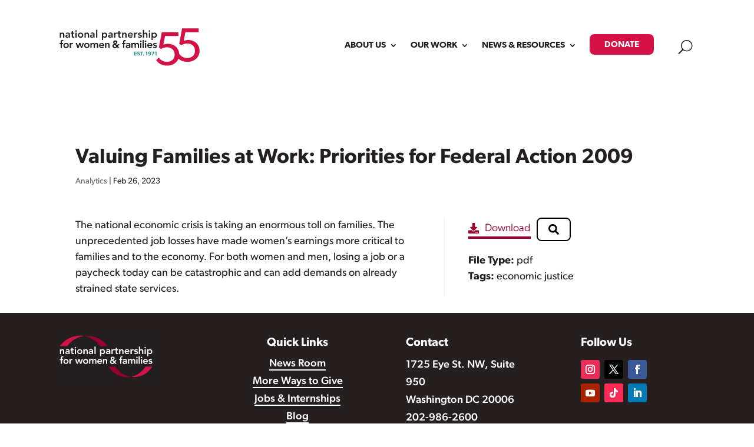

--- FILE ---
content_type: text/html; charset=UTF-8
request_url: https://nationalpartnership.org/resource/valuing-families-at-work-priorities-for-federal-action-2009/
body_size: 59428
content:
<!DOCTYPE html>
<html lang="en-US">
<head>
	<meta charset="UTF-8" />
<meta http-equiv="X-UA-Compatible" content="IE=edge">
	<link rel="pingback" href="https://nationalpartnership.org/xmlrpc.php" />

	<script type="text/javascript">
		document.documentElement.className = 'js';
	</script>
	
	<meta name='robots' content='noindex, follow' />

	<!-- This site is optimized with the Yoast SEO plugin v26.5 - https://yoast.com/wordpress/plugins/seo/ -->
	<title>Valuing Families at Work: Priorities for Federal Action 2009 | National Partnership for Women &amp; Families</title>
	<meta property="og:locale" content="en_US" />
	<meta property="og:type" content="article" />
	<meta property="og:title" content="Valuing Families at Work: Priorities for Federal Action 2009 | National Partnership for Women &amp; Families" />
	<meta property="og:description" content="The national economic crisis is taking an enormous toll on families. The unprecedented job losses have made women’s earnings more critical to families and to the economy. For both women and men, losing a job or a paycheck today can be catastrophic and can add demands on already strained state services." />
	<meta property="og:url" content="http://nationalpartnership.org/resource/valuing-families-at-work-priorities-for-federal-action-2009/" />
	<meta property="og:site_name" content="National Partnership for Women &amp; Families" />
	<meta property="article:publisher" content="https://www.facebook.com/nationalpartnership" />
	<meta property="article:modified_time" content="2023-03-01T11:33:56+00:00" />
	<meta property="og:image" content="https://nationalpartnership.org/wp-content/uploads/2023/01/NPWF-Logo-1000x1000px.png" />
	<meta property="og:image:width" content="1000" />
	<meta property="og:image:height" content="1000" />
	<meta property="og:image:type" content="image/png" />
	<meta name="twitter:card" content="summary_large_image" />
	<meta name="twitter:site" content="@NPWF" />
	<script type="application/ld+json" class="yoast-schema-graph">{"@context":"https://schema.org","@graph":[{"@type":"WebPage","@id":"http://nationalpartnership.org/resource/valuing-families-at-work-priorities-for-federal-action-2009/","url":"http://nationalpartnership.org/resource/valuing-families-at-work-priorities-for-federal-action-2009/","name":"Valuing Families at Work: Priorities for Federal Action 2009 | National Partnership for Women &amp; Families","isPartOf":{"@id":"https://nationalpartnership.org/#website"},"datePublished":"2023-02-26T20:49:20+00:00","dateModified":"2023-03-01T11:33:56+00:00","breadcrumb":{"@id":"http://nationalpartnership.org/resource/valuing-families-at-work-priorities-for-federal-action-2009/#breadcrumb"},"inLanguage":"en-US","potentialAction":[{"@type":"ReadAction","target":["http://nationalpartnership.org/resource/valuing-families-at-work-priorities-for-federal-action-2009/"]}]},{"@type":"BreadcrumbList","@id":"http://nationalpartnership.org/resource/valuing-families-at-work-priorities-for-federal-action-2009/#breadcrumb","itemListElement":[{"@type":"ListItem","position":1,"name":"Home","item":"https://nationalpartnership.org/"},{"@type":"ListItem","position":2,"name":"Valuing Families at Work: Priorities for Federal Action 2009"}]},{"@type":"WebSite","@id":"https://nationalpartnership.org/#website","url":"https://nationalpartnership.org/","name":"National Partnership for Women &amp; Families","description":"At the National Partnership, we’re all about making life better for women and families.","publisher":{"@id":"https://nationalpartnership.org/#organization"},"alternateName":"National Partnership","potentialAction":[{"@type":"SearchAction","target":{"@type":"EntryPoint","urlTemplate":"https://nationalpartnership.org/?s={search_term_string}"},"query-input":{"@type":"PropertyValueSpecification","valueRequired":true,"valueName":"search_term_string"}}],"inLanguage":"en-US"},{"@type":"Organization","@id":"https://nationalpartnership.org/#organization","name":"National Partnership for Women & Families","alternateName":"NPWF","url":"https://nationalpartnership.org/","logo":{"@type":"ImageObject","inLanguage":"en-US","@id":"https://nationalpartnership.org/#/schema/logo/image/","url":"https://nationalpartnership.org/wp-content/uploads/2023/01/NPWF-Logo-1000x1000px.png","contentUrl":"https://nationalpartnership.org/wp-content/uploads/2023/01/NPWF-Logo-1000x1000px.png","width":1000,"height":1000,"caption":"National Partnership for Women & Families"},"image":{"@id":"https://nationalpartnership.org/#/schema/logo/image/"},"sameAs":["https://www.facebook.com/nationalpartnership","https://x.com/NPWF"]}]}</script>
	<!-- / Yoast SEO plugin. -->


<link rel='dns-prefetch' href='//fonts.googleapis.com' />
<link rel='dns-prefetch' href='//use.typekit.net' />
<link rel='dns-prefetch' href='//cdn.jsdelivr.net' />
<link rel="alternate" type="application/rss+xml" title="National Partnership for Women &amp; Families &raquo; Feed" href="https://nationalpartnership.org/feed/" />
<link rel="alternate" type="application/rss+xml" title="National Partnership for Women &amp; Families &raquo; Comments Feed" href="https://nationalpartnership.org/comments/feed/" />
<link rel="alternate" title="oEmbed (JSON)" type="application/json+oembed" href="https://nationalpartnership.org/wp-json/oembed/1.0/embed?url=https%3A%2F%2Fnationalpartnership.org%2Fresource%2Fvaluing-families-at-work-priorities-for-federal-action-2009%2F" />
<link rel="alternate" title="oEmbed (XML)" type="text/xml+oembed" href="https://nationalpartnership.org/wp-json/oembed/1.0/embed?url=https%3A%2F%2Fnationalpartnership.org%2Fresource%2Fvaluing-families-at-work-priorities-for-federal-action-2009%2F&#038;format=xml" />
<meta content="Divi Child v.1.2.0" name="generator"/><style id='wp-emoji-styles-inline-css' type='text/css'>

	img.wp-smiley, img.emoji {
		display: inline !important;
		border: none !important;
		box-shadow: none !important;
		height: 1em !important;
		width: 1em !important;
		margin: 0 0.07em !important;
		vertical-align: -0.1em !important;
		background: none !important;
		padding: 0 !important;
	}
/*# sourceURL=wp-emoji-styles-inline-css */
</style>
<style id='wp-block-library-inline-css' type='text/css'>
:root{--wp-block-synced-color:#7a00df;--wp-block-synced-color--rgb:122,0,223;--wp-bound-block-color:var(--wp-block-synced-color);--wp-editor-canvas-background:#ddd;--wp-admin-theme-color:#007cba;--wp-admin-theme-color--rgb:0,124,186;--wp-admin-theme-color-darker-10:#006ba1;--wp-admin-theme-color-darker-10--rgb:0,107,160.5;--wp-admin-theme-color-darker-20:#005a87;--wp-admin-theme-color-darker-20--rgb:0,90,135;--wp-admin-border-width-focus:2px}@media (min-resolution:192dpi){:root{--wp-admin-border-width-focus:1.5px}}.wp-element-button{cursor:pointer}:root .has-very-light-gray-background-color{background-color:#eee}:root .has-very-dark-gray-background-color{background-color:#313131}:root .has-very-light-gray-color{color:#eee}:root .has-very-dark-gray-color{color:#313131}:root .has-vivid-green-cyan-to-vivid-cyan-blue-gradient-background{background:linear-gradient(135deg,#00d084,#0693e3)}:root .has-purple-crush-gradient-background{background:linear-gradient(135deg,#34e2e4,#4721fb 50%,#ab1dfe)}:root .has-hazy-dawn-gradient-background{background:linear-gradient(135deg,#faaca8,#dad0ec)}:root .has-subdued-olive-gradient-background{background:linear-gradient(135deg,#fafae1,#67a671)}:root .has-atomic-cream-gradient-background{background:linear-gradient(135deg,#fdd79a,#004a59)}:root .has-nightshade-gradient-background{background:linear-gradient(135deg,#330968,#31cdcf)}:root .has-midnight-gradient-background{background:linear-gradient(135deg,#020381,#2874fc)}:root{--wp--preset--font-size--normal:16px;--wp--preset--font-size--huge:42px}.has-regular-font-size{font-size:1em}.has-larger-font-size{font-size:2.625em}.has-normal-font-size{font-size:var(--wp--preset--font-size--normal)}.has-huge-font-size{font-size:var(--wp--preset--font-size--huge)}.has-text-align-center{text-align:center}.has-text-align-left{text-align:left}.has-text-align-right{text-align:right}.has-fit-text{white-space:nowrap!important}#end-resizable-editor-section{display:none}.aligncenter{clear:both}.items-justified-left{justify-content:flex-start}.items-justified-center{justify-content:center}.items-justified-right{justify-content:flex-end}.items-justified-space-between{justify-content:space-between}.screen-reader-text{border:0;clip-path:inset(50%);height:1px;margin:-1px;overflow:hidden;padding:0;position:absolute;width:1px;word-wrap:normal!important}.screen-reader-text:focus{background-color:#ddd;clip-path:none;color:#444;display:block;font-size:1em;height:auto;left:5px;line-height:normal;padding:15px 23px 14px;text-decoration:none;top:5px;width:auto;z-index:100000}html :where(.has-border-color){border-style:solid}html :where([style*=border-top-color]){border-top-style:solid}html :where([style*=border-right-color]){border-right-style:solid}html :where([style*=border-bottom-color]){border-bottom-style:solid}html :where([style*=border-left-color]){border-left-style:solid}html :where([style*=border-width]){border-style:solid}html :where([style*=border-top-width]){border-top-style:solid}html :where([style*=border-right-width]){border-right-style:solid}html :where([style*=border-bottom-width]){border-bottom-style:solid}html :where([style*=border-left-width]){border-left-style:solid}html :where(img[class*=wp-image-]){height:auto;max-width:100%}:where(figure){margin:0 0 1em}html :where(.is-position-sticky){--wp-admin--admin-bar--position-offset:var(--wp-admin--admin-bar--height,0px)}@media screen and (max-width:600px){html :where(.is-position-sticky){--wp-admin--admin-bar--position-offset:0px}}

/*# sourceURL=wp-block-library-inline-css */
</style><style id='global-styles-inline-css' type='text/css'>
:root{--wp--preset--aspect-ratio--square: 1;--wp--preset--aspect-ratio--4-3: 4/3;--wp--preset--aspect-ratio--3-4: 3/4;--wp--preset--aspect-ratio--3-2: 3/2;--wp--preset--aspect-ratio--2-3: 2/3;--wp--preset--aspect-ratio--16-9: 16/9;--wp--preset--aspect-ratio--9-16: 9/16;--wp--preset--color--black: #000000;--wp--preset--color--cyan-bluish-gray: #abb8c3;--wp--preset--color--white: #ffffff;--wp--preset--color--pale-pink: #f78da7;--wp--preset--color--vivid-red: #cf2e2e;--wp--preset--color--luminous-vivid-orange: #ff6900;--wp--preset--color--luminous-vivid-amber: #fcb900;--wp--preset--color--light-green-cyan: #7bdcb5;--wp--preset--color--vivid-green-cyan: #00d084;--wp--preset--color--pale-cyan-blue: #8ed1fc;--wp--preset--color--vivid-cyan-blue: #0693e3;--wp--preset--color--vivid-purple: #9b51e0;--wp--preset--gradient--vivid-cyan-blue-to-vivid-purple: linear-gradient(135deg,rgb(6,147,227) 0%,rgb(155,81,224) 100%);--wp--preset--gradient--light-green-cyan-to-vivid-green-cyan: linear-gradient(135deg,rgb(122,220,180) 0%,rgb(0,208,130) 100%);--wp--preset--gradient--luminous-vivid-amber-to-luminous-vivid-orange: linear-gradient(135deg,rgb(252,185,0) 0%,rgb(255,105,0) 100%);--wp--preset--gradient--luminous-vivid-orange-to-vivid-red: linear-gradient(135deg,rgb(255,105,0) 0%,rgb(207,46,46) 100%);--wp--preset--gradient--very-light-gray-to-cyan-bluish-gray: linear-gradient(135deg,rgb(238,238,238) 0%,rgb(169,184,195) 100%);--wp--preset--gradient--cool-to-warm-spectrum: linear-gradient(135deg,rgb(74,234,220) 0%,rgb(151,120,209) 20%,rgb(207,42,186) 40%,rgb(238,44,130) 60%,rgb(251,105,98) 80%,rgb(254,248,76) 100%);--wp--preset--gradient--blush-light-purple: linear-gradient(135deg,rgb(255,206,236) 0%,rgb(152,150,240) 100%);--wp--preset--gradient--blush-bordeaux: linear-gradient(135deg,rgb(254,205,165) 0%,rgb(254,45,45) 50%,rgb(107,0,62) 100%);--wp--preset--gradient--luminous-dusk: linear-gradient(135deg,rgb(255,203,112) 0%,rgb(199,81,192) 50%,rgb(65,88,208) 100%);--wp--preset--gradient--pale-ocean: linear-gradient(135deg,rgb(255,245,203) 0%,rgb(182,227,212) 50%,rgb(51,167,181) 100%);--wp--preset--gradient--electric-grass: linear-gradient(135deg,rgb(202,248,128) 0%,rgb(113,206,126) 100%);--wp--preset--gradient--midnight: linear-gradient(135deg,rgb(2,3,129) 0%,rgb(40,116,252) 100%);--wp--preset--font-size--small: 13px;--wp--preset--font-size--medium: 20px;--wp--preset--font-size--large: 36px;--wp--preset--font-size--x-large: 42px;--wp--preset--spacing--20: 0.44rem;--wp--preset--spacing--30: 0.67rem;--wp--preset--spacing--40: 1rem;--wp--preset--spacing--50: 1.5rem;--wp--preset--spacing--60: 2.25rem;--wp--preset--spacing--70: 3.38rem;--wp--preset--spacing--80: 5.06rem;--wp--preset--shadow--natural: 6px 6px 9px rgba(0, 0, 0, 0.2);--wp--preset--shadow--deep: 12px 12px 50px rgba(0, 0, 0, 0.4);--wp--preset--shadow--sharp: 6px 6px 0px rgba(0, 0, 0, 0.2);--wp--preset--shadow--outlined: 6px 6px 0px -3px rgb(255, 255, 255), 6px 6px rgb(0, 0, 0);--wp--preset--shadow--crisp: 6px 6px 0px rgb(0, 0, 0);}:root { --wp--style--global--content-size: 823px;--wp--style--global--wide-size: 1080px; }:where(body) { margin: 0; }.wp-site-blocks > .alignleft { float: left; margin-right: 2em; }.wp-site-blocks > .alignright { float: right; margin-left: 2em; }.wp-site-blocks > .aligncenter { justify-content: center; margin-left: auto; margin-right: auto; }:where(.is-layout-flex){gap: 0.5em;}:where(.is-layout-grid){gap: 0.5em;}.is-layout-flow > .alignleft{float: left;margin-inline-start: 0;margin-inline-end: 2em;}.is-layout-flow > .alignright{float: right;margin-inline-start: 2em;margin-inline-end: 0;}.is-layout-flow > .aligncenter{margin-left: auto !important;margin-right: auto !important;}.is-layout-constrained > .alignleft{float: left;margin-inline-start: 0;margin-inline-end: 2em;}.is-layout-constrained > .alignright{float: right;margin-inline-start: 2em;margin-inline-end: 0;}.is-layout-constrained > .aligncenter{margin-left: auto !important;margin-right: auto !important;}.is-layout-constrained > :where(:not(.alignleft):not(.alignright):not(.alignfull)){max-width: var(--wp--style--global--content-size);margin-left: auto !important;margin-right: auto !important;}.is-layout-constrained > .alignwide{max-width: var(--wp--style--global--wide-size);}body .is-layout-flex{display: flex;}.is-layout-flex{flex-wrap: wrap;align-items: center;}.is-layout-flex > :is(*, div){margin: 0;}body .is-layout-grid{display: grid;}.is-layout-grid > :is(*, div){margin: 0;}body{padding-top: 0px;padding-right: 0px;padding-bottom: 0px;padding-left: 0px;}:root :where(.wp-element-button, .wp-block-button__link){background-color: #32373c;border-width: 0;color: #fff;font-family: inherit;font-size: inherit;font-style: inherit;font-weight: inherit;letter-spacing: inherit;line-height: inherit;padding-top: calc(0.667em + 2px);padding-right: calc(1.333em + 2px);padding-bottom: calc(0.667em + 2px);padding-left: calc(1.333em + 2px);text-decoration: none;text-transform: inherit;}.has-black-color{color: var(--wp--preset--color--black) !important;}.has-cyan-bluish-gray-color{color: var(--wp--preset--color--cyan-bluish-gray) !important;}.has-white-color{color: var(--wp--preset--color--white) !important;}.has-pale-pink-color{color: var(--wp--preset--color--pale-pink) !important;}.has-vivid-red-color{color: var(--wp--preset--color--vivid-red) !important;}.has-luminous-vivid-orange-color{color: var(--wp--preset--color--luminous-vivid-orange) !important;}.has-luminous-vivid-amber-color{color: var(--wp--preset--color--luminous-vivid-amber) !important;}.has-light-green-cyan-color{color: var(--wp--preset--color--light-green-cyan) !important;}.has-vivid-green-cyan-color{color: var(--wp--preset--color--vivid-green-cyan) !important;}.has-pale-cyan-blue-color{color: var(--wp--preset--color--pale-cyan-blue) !important;}.has-vivid-cyan-blue-color{color: var(--wp--preset--color--vivid-cyan-blue) !important;}.has-vivid-purple-color{color: var(--wp--preset--color--vivid-purple) !important;}.has-black-background-color{background-color: var(--wp--preset--color--black) !important;}.has-cyan-bluish-gray-background-color{background-color: var(--wp--preset--color--cyan-bluish-gray) !important;}.has-white-background-color{background-color: var(--wp--preset--color--white) !important;}.has-pale-pink-background-color{background-color: var(--wp--preset--color--pale-pink) !important;}.has-vivid-red-background-color{background-color: var(--wp--preset--color--vivid-red) !important;}.has-luminous-vivid-orange-background-color{background-color: var(--wp--preset--color--luminous-vivid-orange) !important;}.has-luminous-vivid-amber-background-color{background-color: var(--wp--preset--color--luminous-vivid-amber) !important;}.has-light-green-cyan-background-color{background-color: var(--wp--preset--color--light-green-cyan) !important;}.has-vivid-green-cyan-background-color{background-color: var(--wp--preset--color--vivid-green-cyan) !important;}.has-pale-cyan-blue-background-color{background-color: var(--wp--preset--color--pale-cyan-blue) !important;}.has-vivid-cyan-blue-background-color{background-color: var(--wp--preset--color--vivid-cyan-blue) !important;}.has-vivid-purple-background-color{background-color: var(--wp--preset--color--vivid-purple) !important;}.has-black-border-color{border-color: var(--wp--preset--color--black) !important;}.has-cyan-bluish-gray-border-color{border-color: var(--wp--preset--color--cyan-bluish-gray) !important;}.has-white-border-color{border-color: var(--wp--preset--color--white) !important;}.has-pale-pink-border-color{border-color: var(--wp--preset--color--pale-pink) !important;}.has-vivid-red-border-color{border-color: var(--wp--preset--color--vivid-red) !important;}.has-luminous-vivid-orange-border-color{border-color: var(--wp--preset--color--luminous-vivid-orange) !important;}.has-luminous-vivid-amber-border-color{border-color: var(--wp--preset--color--luminous-vivid-amber) !important;}.has-light-green-cyan-border-color{border-color: var(--wp--preset--color--light-green-cyan) !important;}.has-vivid-green-cyan-border-color{border-color: var(--wp--preset--color--vivid-green-cyan) !important;}.has-pale-cyan-blue-border-color{border-color: var(--wp--preset--color--pale-cyan-blue) !important;}.has-vivid-cyan-blue-border-color{border-color: var(--wp--preset--color--vivid-cyan-blue) !important;}.has-vivid-purple-border-color{border-color: var(--wp--preset--color--vivid-purple) !important;}.has-vivid-cyan-blue-to-vivid-purple-gradient-background{background: var(--wp--preset--gradient--vivid-cyan-blue-to-vivid-purple) !important;}.has-light-green-cyan-to-vivid-green-cyan-gradient-background{background: var(--wp--preset--gradient--light-green-cyan-to-vivid-green-cyan) !important;}.has-luminous-vivid-amber-to-luminous-vivid-orange-gradient-background{background: var(--wp--preset--gradient--luminous-vivid-amber-to-luminous-vivid-orange) !important;}.has-luminous-vivid-orange-to-vivid-red-gradient-background{background: var(--wp--preset--gradient--luminous-vivid-orange-to-vivid-red) !important;}.has-very-light-gray-to-cyan-bluish-gray-gradient-background{background: var(--wp--preset--gradient--very-light-gray-to-cyan-bluish-gray) !important;}.has-cool-to-warm-spectrum-gradient-background{background: var(--wp--preset--gradient--cool-to-warm-spectrum) !important;}.has-blush-light-purple-gradient-background{background: var(--wp--preset--gradient--blush-light-purple) !important;}.has-blush-bordeaux-gradient-background{background: var(--wp--preset--gradient--blush-bordeaux) !important;}.has-luminous-dusk-gradient-background{background: var(--wp--preset--gradient--luminous-dusk) !important;}.has-pale-ocean-gradient-background{background: var(--wp--preset--gradient--pale-ocean) !important;}.has-electric-grass-gradient-background{background: var(--wp--preset--gradient--electric-grass) !important;}.has-midnight-gradient-background{background: var(--wp--preset--gradient--midnight) !important;}.has-small-font-size{font-size: var(--wp--preset--font-size--small) !important;}.has-medium-font-size{font-size: var(--wp--preset--font-size--medium) !important;}.has-large-font-size{font-size: var(--wp--preset--font-size--large) !important;}.has-x-large-font-size{font-size: var(--wp--preset--font-size--x-large) !important;}
/*# sourceURL=global-styles-inline-css */
</style>

<link rel='stylesheet' id='dipi-popup-maker-popup-effect-css' href='https://nationalpartnership.org/wp-content/plugins/divi-pixel/dist/public/css/popup_effect.min.css?ver=1.0.0' type='text/css' media='all' />
<link rel='stylesheet' id='dipi_font-css' href='https://nationalpartnership.org/wp-content/plugins/divi-pixel/dist/admin/css/dipi-font.min.css?ver=1.0.0' type='text/css' media='all' />
<link rel='stylesheet' id='dipi_general-css' href='https://nationalpartnership.org/wp-content/plugins/divi-pixel/dist/public/css/general.min.css?ver=2.46.1' type='text/css' media='all' />
<link rel='stylesheet' id='extp-google-fonts-css' href='//fonts.googleapis.com/css?family=Source+Sans+Pro&#038;ver=1.0.0' type='text/css' media='all' />
<link rel='stylesheet' id='et-divi-open-sans-css' href='https://fonts.googleapis.com/css?family=Open+Sans:300italic,400italic,600italic,700italic,800italic,400,300,600,700,800&#038;subset=latin,latin-ext&#038;display=swap' type='text/css' media='all' />
<link rel='stylesheet' id='dlp-single-post-css' href='https://nationalpartnership.org/wp-content/plugins/document-library-pro/dependencies/barn2/document-library-core/assets/css/dlp-single-post.css?ver=3.0.2' type='text/css' media='all' />
<link rel='stylesheet' id='Divi-Blog-Extras-styles-css' href='https://nationalpartnership.org/wp-content/plugins/Divi-Blog-Extras/styles/style.min.css?ver=2.7.0' type='text/css' media='all' />
<link rel='stylesheet' id='divi-customblog-module-styles-css' href='https://nationalpartnership.org/wp-content/plugins/divi-customblog-module/styles/style.min.css?ver=1.0.0' type='text/css' media='all' />
<link rel='stylesheet' id='divi-mega-menu-styles-css' href='https://nationalpartnership.org/wp-content/plugins/divi-mega-menu/styles/style.min.css?ver=3.6.1' type='text/css' media='all' />
<link rel='stylesheet' id='divi-pixel-styles-css' href='https://nationalpartnership.org/wp-content/plugins/divi-pixel/styles/style.min.css?ver=1.0.0' type='text/css' media='all' />
<link rel='stylesheet' id='dp-portfolio-posts-pro-styles-css' href='https://nationalpartnership.org/wp-content/plugins/dp-portfolio-posts-pro/styles/style.min.css?ver=4.2.1' type='text/css' media='all' />
<link rel='stylesheet' id='search-filter-flatpickr-css' href='https://nationalpartnership.org/wp-content/plugins/search-filter/assets/css/vendor/flatpickr.min.css?ver=3.1.6' type='text/css' media='all' />
<link rel='stylesheet' id='search-filter-css' href='https://nationalpartnership.org/wp-content/plugins/search-filter-pro/assets/css/frontend/frontend.css?ver=3.1.6' type='text/css' media='all' />
<link rel='stylesheet' id='search-filter-ugc-styles-css' href='https://nationalpartnership.org/wp-content/uploads/search-filter/style.css?ver=18' type='text/css' media='all' />
<link rel='stylesheet' id='npwf-font-css' href='https://use.typekit.net/qob5rlm.css?ver=6.9' type='text/css' media='all' />
<link rel='stylesheet' id='npwf-fontawesome-css' href='https://cdn.jsdelivr.net/npm/@fortawesome/fontawesome-free@6.2.1/css/fontawesome.min.css?ver=6.9' type='text/css' media='all' integrity='sha384-QYIZto+st3yW+o8+5OHfT6S482Zsvz2WfOzpFSXMF9zqeLcFV0/wlZpMtyFcZALm' crossorigin='anonymous' />
<style id='posts-table-pro-head-inline-css' type='text/css'>
table.posts-data-table { visibility: hidden; }
/*# sourceURL=posts-table-pro-head-inline-css */
</style>
<link rel='stylesheet' id='extp-font-awesome-css' href='https://nationalpartnership.org/wp-content/plugins/team-press/css/font-awesome/css/fontawesome-all.min.css?ver=6.9' type='text/css' media='all' />
<link rel='stylesheet' id='extp-lightbox-css' href='https://nationalpartnership.org/wp-content/plugins/team-press/css/glightbox.css?ver=6.9' type='text/css' media='all' />
<link rel='stylesheet' id='extp-teampress-css' href='https://nationalpartnership.org/wp-content/plugins/team-press/css/style.css?ver=6.9' type='text/css' media='all' />
<link rel='stylesheet' id='extp-teampress-imghover-css' href='https://nationalpartnership.org/wp-content/plugins/team-press/css/imghover-style.css?ver=6.9' type='text/css' media='all' />
<link rel='stylesheet' id='extp-teampress-list-css' href='https://nationalpartnership.org/wp-content/plugins/team-press/css/style-list.css?ver=6.9' type='text/css' media='all' />
<link rel='stylesheet' id='extp-teampress-tablecss-css' href='https://nationalpartnership.org/wp-content/plugins/team-press/css/style-table.css?ver=6.9' type='text/css' media='all' />
<link rel='stylesheet' id='extp-teampress-expand-css' href='https://nationalpartnership.org/wp-content/plugins/team-press/css/collapse.css?ver=6.9' type='text/css' media='all' />
<link rel='stylesheet' id='extp-teampress-modal-css' href='https://nationalpartnership.org/wp-content/plugins/team-press/css/modal.css?ver=6.9' type='text/css' media='all' />
<link rel='stylesheet' id='divi-style-parent-css' href='https://nationalpartnership.org/wp-content/themes/Divi/style-static.min.css?ver=4.27.4' type='text/css' media='all' />
<link rel='stylesheet' id='divi-mega-menu-custom-css-css' href='https://nationalpartnership.org/wp-content/plugins/divi-mega-menu/styles/divi-mega-menu-custom.min.css?ver=3.6.1' type='text/css' media='all' />
<style id='divi-mega-menu-custom-css-inline-css' type='text/css'>
#about_NPWF_mega_menu.de-mega-menu {width: 100vw !important;max-width: 100vw !important;left: 0 !important;right: 0 !important;}#about_NPWF_mega_menu.de-mega-menu {-webkit-animation-name: fadeBottom;-moz-animation-name: fadeBottom;-ms-animation-name: fadeBottom;-o-animation-name: fadeBottom;animation-name: fadeBottom;max-width: 1080px;margin-top: 0px;margin-left: 0px;}#about_NPWF_mega_menu.de-mega-menu .dmm-dropdown-ul li .sub-menu {width: 1080px;right: -1080px;}.rtl#about_NPWF_mega_menu.de-mega-menu .dmm-dropdown-ul li .sub-menu {right: auto !important;}.about_NPWF_mega_menu {position: relative !important;}.about_NPWF_mega_menu.megamenu-show:before {opacity: 1;display: block !important;}.about_NPWF_mega_menu:before {opacity: 0;background-color: #98002e;content: "";height: 8px;left: 0;position: absolute;bottom: 20px;margin-top: 20px;width: 100%;}@media all and (max-width: 980px) {.about_NPWF_mega_menu {margin-left: 0px;width: 100%;max-width: 100%;}}.et_pb_fullwidth_menu--with-logo .et_pb_menu__menu>nav>ul>li.about_NPWF_mega_menu>a, .et_pb_menu--with-logo .et_pb_menu__menu>nav>ul>li.about_NPWF_mega_menu>a,.about_NPWF_mega_menu a{padding-right: 20px;}@media all and (max-width: 980px) {#about_NPWF_mega_menu.de-mega-menu {margin-top: 0px;}.mm-overlay.active {opacity: 0 !important;}#about_NPWF_mega_menu.de-mega-menu {animation-duration: 0.7s;margin-left: 0px !important;}}
#work_NPWF_mega_menu.de-mega-menu {width: 100vw !important;max-width: 100vw !important;left: 0 !important;right: 0 !important;}#work_NPWF_mega_menu.de-mega-menu {-webkit-animation-name: fadeBottom;-moz-animation-name: fadeBottom;-ms-animation-name: fadeBottom;-o-animation-name: fadeBottom;animation-name: fadeBottom;max-width: 1080px;margin-top: 0px;margin-left: 0px;}#work_NPWF_mega_menu.de-mega-menu .dmm-dropdown-ul li .sub-menu {width: 1080px;right: -1080px;}.rtl#work_NPWF_mega_menu.de-mega-menu .dmm-dropdown-ul li .sub-menu {right: auto !important;}.work_NPWF_mega_menu {position: relative !important;}.work_NPWF_mega_menu.megamenu-show:before {opacity: 1;display: block !important;}.work_NPWF_mega_menu:before {opacity: 0;background-color: #98002e;content: "";height: 8px;left: 0;position: absolute;bottom: 20px;margin-top: 20px;width: 100%;}@media all and (max-width: 980px) {.work_NPWF_mega_menu {margin-left: 0px;width: 100%;max-width: 100%;}}.et_pb_fullwidth_menu--with-logo .et_pb_menu__menu>nav>ul>li.work_NPWF_mega_menu>a, .et_pb_menu--with-logo .et_pb_menu__menu>nav>ul>li.work_NPWF_mega_menu>a,.work_NPWF_mega_menu a{padding-right: 20px;}@media all and (max-width: 980px) {#work_NPWF_mega_menu.de-mega-menu {margin-top: 0px;}.mm-overlay.active {opacity: 0 !important;}#work_NPWF_mega_menu.de-mega-menu {animation-duration: 0.7s;margin-left: 0px !important;}}
#news_NPWF_mega_menu.de-mega-menu {width: 100vw !important;max-width: 100vw !important;left: 0 !important;right: 0 !important;}#news_NPWF_mega_menu.de-mega-menu {-webkit-animation-name: fadeBottom;-moz-animation-name: fadeBottom;-ms-animation-name: fadeBottom;-o-animation-name: fadeBottom;animation-name: fadeBottom;max-width: 1080px;margin-top: 0px;margin-left: 0px;}#news_NPWF_mega_menu.de-mega-menu .dmm-dropdown-ul li .sub-menu {width: 1080px;right: -1080px;}.rtl#news_NPWF_mega_menu.de-mega-menu .dmm-dropdown-ul li .sub-menu {right: auto !important;}.news_NPWF_mega_menu {position: relative !important;}.news_NPWF_mega_menu.megamenu-show:before {opacity: 1;display: block !important;}.news_NPWF_mega_menu:before {opacity: 0;background-color: #98002e;content: "";height: 8px;left: 0;position: absolute;bottom: 20px;margin-top: 20px;width: 100%;}@media all and (max-width: 980px) {.news_NPWF_mega_menu {margin-left: 0px;width: 100%;max-width: 100%;}}.et_pb_fullwidth_menu--with-logo .et_pb_menu__menu>nav>ul>li.news_NPWF_mega_menu>a, .et_pb_menu--with-logo .et_pb_menu__menu>nav>ul>li.news_NPWF_mega_menu>a,.news_NPWF_mega_menu a{padding-right: 20px;}@media all and (max-width: 980px) {#news_NPWF_mega_menu.de-mega-menu {margin-top: 0px;}.mm-overlay.active {opacity: 0 !important;}#news_NPWF_mega_menu.de-mega-menu {animation-duration: 0.7s;margin-left: 0px !important;}}
.remove-before:before {display: none !important;}.mm-overlay {opacity: 0;position: fixed;width: 100vw;height: 100vh;top: 0;background-color: rgba(0,0,0,0.65);z-index: -1;left: 0;}.de-mega-menu {width: 80%;max-width: 1080px;margin: 0 auto;z-index: 99999999999;display: none;top: 93px;-webkit-animation-timing-function: ease-in-out;-moz-animation-timing-function: ease-in-out;-ms-animation-timing-function: ease-in-out;-o-animation-timing-function: ease-in-out;animation-timing-function: ease-in-out;position: absolute;max-height: vh;overflow: auto;}.de-mega-menu.fixed {top: 53px;}@media all and (max-width: 980px) {.de-mega-menu .et_pb_column .dmm-dropdown-ul .menu-item-has-children>a:after {display: block !important;}#page-container #et-main-area .de-mega-menu .dmm-dropdown-ul li .sub-menu,#page-container #et-main-area .de-mega-menu .dmm-dropdown-ul li .sub-menu .menu-item-has-children {width: 100% !important;max-width: 100% !important;left: 0 !important;right: auto !important;top: 54px;}#page-container #et-main-area .de-mega-menu .dmm-dropdown-ul li .sub-menu .menu-item-has-children {top: 0 !important}.dmm-dropdown-ul li.active>.sub-menu {opacity: 1 !important;visibility: visible !important;display: block !important;}.de-mega-menu {margin-top:0px; padding-top:0px;}.de-mega-menu .et_pb_section, .de-mega-menu .et_pb_row {width: 100%; max-width: 100%;}#main-header {position: fixed !important;}.de-mega-menu {position: fixed !important;max-height: 70vh;overflow: hidden;overflow-y: auto;}}@media all and (min-width: 981px) {#top-menu .dmm-dropdown-ul li:hover>.sub-menu,.dmm-dropdown-ul li:hover>.sub-menu {opacity: 1 !important;visibility: visible !important;display: block !important;}.dmm-dropdown-ul li:hover>.sub-menu li.dmm-overlay:hover>.sub-menu {opacity: 0;visibility: hidden}}@media all and (max-width: 980px) {.de-mega-menu-container {display: none !important;}}@media all and (min-width: 981px) {header .menu-item.mega-menu .sub-menu {display: none;}} 
/*# sourceURL=divi-mega-menu-custom-css-inline-css */
</style>
<link rel='stylesheet' id='divi-style-css' href='https://nationalpartnership.org/wp-content/themes/divi-child/style.css?ver=1.2.0' type='text/css' media='all' />
<link rel='stylesheet' id='npwf-style-css' href='https://nationalpartnership.org/wp-content/themes/divi-child/style.css?ver=1.2.0' type='text/css' media='all' />
<script type="text/javascript">
		if ( ! Object.hasOwn( window, 'searchAndFilter' ) ) {
			window.searchAndFilter = {};
		}
		</script><script type="text/javascript" src="https://nationalpartnership.org/wp-includes/js/jquery/jquery.min.js?ver=3.7.1" id="jquery-core-js"></script>
<script type="text/javascript" src="https://nationalpartnership.org/wp-includes/js/jquery/jquery-migrate.min.js?ver=3.4.1" id="jquery-migrate-js"></script>
<script type="text/javascript" src="https://nationalpartnership.org/wp-content/plugins/divi-pixel/dist/public/js/public.min.js?ver=2.46.1" id="dipi_public_js-js"></script>
<script type="text/javascript" src="https://nationalpartnership.org/wp-content/plugins/search-filter/assets/js/vendor/flatpickr.min.js?ver=3.1.6" id="search-filter-flatpickr-js"></script>
<script type="text/javascript" id="search-filter-js-before">
/* <![CDATA[ */
window.searchAndFilter.frontend = {"fields":{},"queries":{},"library":{"fields":{},"components":{}},"restNonce":"03cbc68730","homeUrl":"https:\/\/nationalpartnership.org","isPro":true,"suggestionsNonce":"d2dbdfe98d"};
//# sourceURL=search-filter-js-before
/* ]]> */
</script>
<script type="text/javascript" src="https://nationalpartnership.org/wp-content/plugins/search-filter-pro/assets/js/frontend/frontend.js?ver=3.1.6" id="search-filter-js"></script>
<script type="text/javascript" src="https://nationalpartnership.org/wp-content/themes/divi-child/js/custom.js?ver=1.2.0" id="npwf-custom-js"></script>
<script type="text/javascript" src="https://nationalpartnership.org/wp-content/plugins/team-press/js/teampress.min.js?ver=1.4.7" id="extp-teampress-js"></script>
<link rel="https://api.w.org/" href="https://nationalpartnership.org/wp-json/" /><link rel="alternate" title="JSON" type="application/json" href="https://nationalpartnership.org/wp-json/wp/v2/dlp_document/69255" /><link rel="EditURI" type="application/rsd+xml" title="RSD" href="https://nationalpartnership.org/xmlrpc.php?rsd" />
<link rel='shortlink' href='https://nationalpartnership.org/?p=69255' />
<style>
/*#main-header .logo_container img,
header.et-l--header .et_pb_menu__logo > img {
    display: none;
}*/
</style>
<script type="text/javascript" id="dipi-logo-js">
jQuery(document).ready(function($) {

    var currentLogoMode = '';


    let $mainHeader = $('header#main-header');
    let $tbHeader = $('header.et-l--header');
        function dipi_update_logo($logo, $is_tb_logo) {
        // Clone $logo so we can replace it rather than just change src attr (because this causes a bug in Safari browser) 
        let $mainLogo = $logo.clone();
        let $tbLogoContainer = $logo.closest(".et_pb_menu__logo")
        let $tbLogoContainer_a = $logo.closest(".et_pb_menu__logo a")
        let $tbLogoWrapper = $tbLogoContainer_a.length ? $tbLogoContainer_a : $tbLogoContainer
        if($mainLogo.length) {
            $mainLogo.attr("data-logo-type", "main");
            $mainLogo.attr("data-actual-width", $mainLogo[0].naturalWidth);
            $mainLogo.attr("data-actual-height", $mainLogo[0].naturalHeight);
        }
        // Clone $logo to use in fixed header. If fixed header logo is not enabled, we simple use the original logo
                    let $fixedLogo = $logo.clone();
                if($fixedLogo.length) {
            $fixedLogo.attr("data-actual-width", $fixedLogo[0].naturalWidth);
            $fixedLogo.attr("data-actual-height", $fixedLogo[0].naturalHeight);
        }
        
        // Clone $logo to use in mobile. If mobile logo is not enabled, we simple use the original logo
        let $use_mobile_logo = false;
                let $mobileLogo = $logo.clone();
                
        if($use_mobile_logo && ($(window).width() <= 980)){
            setTimeout( function(){
                $mobileLogo.show();
            }, 500)
        } else {
            setTimeout( function(){
                $fixedLogo.show();
                $mainLogo.show();
            }, 500)
        }

        $fixedLogo.removeAttr("srcset")
        $mobileLogo.removeAttr("srcset")
        function callback(mutationList, observer) {
            mutationList.forEach(function(mutation){
                if('attributes' != mutation.type || 'class' !== mutation.attributeName){
                    return;
                }
                if($is_tb_logo) {
                    dipi_tb_header_change();
                } else {
                    dipi_default_logo_change();
                }
            });
        }

        var targetNode = document.querySelector("#main-header,header.et-l--header > .et_builder_inner_content");
        var observerOptions = {
            childList: false,
            attributes: true,
            subtree: false
        }

        if(targetNode){
            var observer = new MutationObserver(callback);
            observer.observe(targetNode, observerOptions);
        }

        
        if($is_tb_logo) {
            // Observe resize events to switch between mobile/fixed logos
            $(window).resize(dipi_tb_header_change);
            // finally call the callback manually once to get started
            dipi_tb_header_change(true);
        } else {
            // Observe resize events to switch between mobile/fixed logos
            $(window).resize(dipi_default_logo_change);
            // finally call the callback manually once to get started
            dipi_default_logo_change(true);
        }

        
        function dipi_tb_header_change(first_loading = false) {
            if($mainLogo.length)
                $mainLogo.attr("data-actual-width", $mainLogo[0].naturalWidth);
            
            
            if($use_mobile_logo && $(window).width() <= 980 && currentLogoMode != 'mobile'){
                currentLogoMode = 'mobile';
                $tbLogoWrapper.find("img").remove();
                $tbLogoWrapper.append($mobileLogo);
            } else if ($(window).width() > 980) {
                if ($tbHeader.find('.has_et_pb_sticky').length !== 0  && currentLogoMode != 'desktop-fixed'){
                    currentLogoMode = 'desktop-fixed';
                    $tbLogoWrapper.find("img").remove();
                    $tbLogoWrapper.append($fixedLogo);
                                    } else if($tbHeader.find('.has_et_pb_sticky').length == 0 && currentLogoMode != 'desktop-normal' ){
                    currentLogoMode = 'desktop-normal';
                    $tbLogoWrapper.find("img").remove();
                    $tbLogoWrapper.append($mainLogo);
                                    }
            }
        }

        // Callback to fire when window is resized or scrolled
        function dipi_default_logo_change(first_loading = false) {
            if($mainLogo.length){
                $mainLogo.attr("data-actual-width", $mainLogo[0].naturalWidth);
            }

            if($use_mobile_logo && $(window).width() <= 980 && currentLogoMode != 'mobile'){
                currentLogoMode = 'mobile';
                let $a = $(".logo_container a");
                $a.find("#logo").remove();    
                $a.append($mobileLogo);
            } else if($(window).width() > 980) {                
                if ($mainHeader.hasClass('et-fixed-header') && currentLogoMode != 'desktop-fixed'){
                    currentLogoMode = 'desktop-fixed';
                    let $a = $(".logo_container a");
                    $a.find("#logo").remove();    
                    $a.append($fixedLogo);
                                    } else if(!$mainHeader.hasClass('et-fixed-header') && currentLogoMode != 'desktop-normal') {
                    currentLogoMode = 'desktop-normal';
                    let $a = $(".logo_container a");
                    $a.find("#logo").remove(); 
                    $a.append($mainLogo);
                                    }
            }
        }
    }

});
</script><style type="text/css" id="primary-menu-position">

@media screen and (min-width: 981px) {
    body.dipi-cta-button #et_top_search{
        margin: 15px 0 0 22px;
    }
    
    .et_header_style_split div#et-top-navigation,
    .et_header_style_left div#et-top-navigation{
        align-items: flex-start !important;
    }

    .et_header_style_left #et-top-navigation nav > ul > li > a,
    .et_header_style_split #et-top-navigation nav > ul > li > a {
        padding-bottom: 33px !important;
    }

            /* .et_header_style_left #et-top-navigation nav > ul > li > a,
        .et_header_style_split #et-top-navigation nav > ul > li > a,
        .et_header_style_centered #et-top-navigation nav > ul > li > a {
            line-height: 2.5em;
        } */
    
    .et_header_style_left div#et-top-navigation {
        display: flex;
        align-items: center;
        
        /* With social icons enabled, we remove the bottom padding below the li elements so we need to add it to the container */
        padding-top: 33px;
        padding-bottom: 0px;
    }
    
    .et_header_style_split div#et-top-navigation {
        align-items: center;

        /* With social icons enabled, we remove the bottom padding below the li elements so we need to add it to the container */
        padding-top: 33px !important;
        padding-bottom: 0px !important;
    }
    
    .et_header_style_fullscreen #et-top-navigation {  
        padding-bottom: 0px !important;   
    }

    /* Vertical Navigation Styles */
    .et_vertical_nav #main-header #top-menu>li>a {
        padding-bottom: 19px !important;
        line-height: inherit;
    }
    .et_vertical_nav #main-header #et-top-navigation {
        display: block;
    }
    .et_vertical_nav #top-header {
        position: initial;
    }
    .et_vertical_fixed.admin-bar #page-container #main-header {
        top:32px !important;
    }
    .et_vertical_nav.et_vertical_fixed.et_header_style_left #et-top-navigation {
        padding-top:33px !important;
    }
    .et_vertical_fixed.admin-bar #page-container #main-header {
        transform: translateY(0) !important;
    }
    .et_vertical_nav #page-container #main-header {
        top: 0 !important;
    }

    /* With do-not-shrink functionality enabeld, we also must apply padding to fixed menu */
            .et_header_style_left .et-fixed-header #et-top-navigation,
        .et_header_style_split .et-fixed-header #et-top-navigation {
            padding-top: 20px !important;
            padding-bottom: 0px !important;
        }

        .et_header_style_centered .et-fixed-header #et-top-navigation {
            padding-top: 20px;
            padding-bottom: 0px !important; 
        }

        .et_header_style_left .et-fixed-header #et-top-navigation nav > ul > li > a,
        .et_header_style_split .et-fixed-header #et-top-navigation nav > ul > li > a{
            padding-bottom: 20px !important;
        }
    
    .et-menu li:not(.mega-menu) ul,
    #top-menu li:not(.mega-menu) ul{width: 240px !important;}
    .et-menu li li a,
    #top-menu li li a{width:100% !important;}
    #top-menu li li,
    .et-menu li li{width: 100%;}
}
</style><meta name="viewport" content="width=device-width, initial-scale=1">
	<!-- Integration / Head Script field -->
<script>
    jQuery(function($) {
        $(document).ready(function() {
            $("body ul.et_mobile_menu li.menu-item-has-children, body ul.et_mobile_menu  li.page_item_has_children").append('<a href="#" class="mobile-toggle"></a>');
            $('ul.et_mobile_menu li.menu-item-has-children .mobile-toggle, ul.et_mobile_menu li.page_item_has_children .mobile-toggle').click(function(event) {
                event.preventDefault();
                $(this).parent('li').toggleClass('dt-open');
                $(this).parent('li').find('ul.children').first().toggleClass('visible');
                $(this).parent('li').find('ul.sub-menu').first().toggleClass('visible');
            });
            iconFINAL = 'P';
            $('body ul.et_mobile_menu li.menu-item-has-children, body ul.et_mobile_menu li.page_item_has_children').attr('data-icon', iconFINAL);
            $('.mobile-toggle').on('mouseover', function() {
                $(this).parent().addClass('is-hover');
            }).on('mouseout', function() {
                $(this).parent().removeClass('is-hover');
            })
        });
    }); 
</script>
<script>
    window.onload = function() {
let searchinput = document.getElementsByClassName('et_pb_menu__search-input')[0];
searchinput.placeholder = "Enter search term here";
}
</script>


<script>
$(document).ready(function(){
    var maxLength = 150;
    $("#news-cover-main .post-content-inner").each(function(){
        var myStr = $(this).text();
        if($.trim(myStr).length > maxLength){
            var newStr = myStr.substring(0, maxLength);
            var removedStr = myStr.substring(maxLength, $.trim(myStr).length);
            $(this).empty().html(newStr);
            
        }
    });
   
});
</script>

<script>
$(document).ready(function(){
    var maxLength = 150;
    $(".entry-title").each(function(){
        var myStr = $(this).text();
        if($.trim(myStr).length > maxLength){
            var newStr = myStr.substring(0, maxLength);
            var removedStr = myStr.substring(maxLength, $.trim(myStr).length);
            $(this).empty().html(newStr);
            
        }
    });
   
});
</script>

<script>
jQuery(document).ready(function($){
  let getAllEle = document.querySelectorAll(".et_pb_toggle_content")
getAllEle.forEach(element => {
  let result = jQuery(element).is(':empty');
  if( result == 1 ){
      jQuery(element).parents('.et_pb_toggle').hide();
  }
});
})
</script>


<!-- Meta Pixel Code -->
<script>
!function(f,b,e,v,n,t,s)
{if(f.fbq)return;n=f.fbq=function(){n.callMethod?
n.callMethod.apply(n,arguments):n.queue.push(arguments)};
if(!f._fbq)f._fbq=n;n.push=n;n.loaded=!0;n.version='2.0';
n.queue=[];t=b.createElement(e);t.async=!0;
t.src=v;s=b.getElementsByTagName(e)[0];
s.parentNode.insertBefore(t,s)}(window, document,'script',
'https://connect.facebook.net/en_US/fbevents.js');
fbq('init', '1503955786548416');
fbq('track', 'PageView');
</script>
<noscript><img height="1" width="1" style="display:none" src="https://www.facebook.com/tr?id=1503955786548416&amp;ev=PageView&amp;noscript=1"></noscript>
<!-- End Meta Pixel Code -->



<!-- Font Awesome: enqueued via functions.php -->
<!-- <link rel="stylesheet" href="https://cdn.jsdelivr.net/npm/@fortawesome/fontawesome-free@6.2.1/css/fontawesome.min.css" integrity="sha384-QYIZto+st3yW+o8+5OHfT6S482Zsvz2WfOzpFSXMF9zqeLcFV0/wlZpMtyFcZALm" crossorigin="anonymous"> -->

<!-- Google tag: moved to Integration body field -->
<!-- <script async src=https://www.googletagmanager.com/gtag/js?id=G-EN6WHZLXN5></script>
<script>
  window.dataLayer = window.dataLayer || [];
  function gtag(){dataLayer.push(arguments);}
  gtag('js', new Date());
 
  gtag('config', 'G-EN6WHZLXN5');
</script> -->

<!-- Typekit: enqueued in functions.php */ -->
<!-- <style> 
  @import url("https://use.typekit.net/gwj7jof.css"); 
</style> -->
<link rel="icon" href="https://nationalpartnership.org/wp-content/uploads/2023/01/cropped-NPWF-Logo-primary-Social-Share-1200x1200px-32x32.jpg" sizes="32x32" />
<link rel="icon" href="https://nationalpartnership.org/wp-content/uploads/2023/01/cropped-NPWF-Logo-primary-Social-Share-1200x1200px-192x192.jpg" sizes="192x192" />
<link rel="apple-touch-icon" href="https://nationalpartnership.org/wp-content/uploads/2023/01/cropped-NPWF-Logo-primary-Social-Share-1200x1200px-180x180.jpg" />
<meta name="msapplication-TileImage" content="https://nationalpartnership.org/wp-content/uploads/2023/01/cropped-NPWF-Logo-primary-Social-Share-1200x1200px-270x270.jpg" />
<style type="text/css">    .ex-tplist span.search-btsm .tp-search-submit,
    .extp-pagination .page-navi .page-numbers.current,
    .ex-loadmore .loadmore-exbt span:not(.load-text),
    .ex-social-account li a:hover,
    .ex-tplist.style-3 .tpstyle-3 .tpstyle-3-rib,
    .tpstyle-3 .ex-social-account li a,
    figure.tpstyle-7,
    .tpstyle-8 .tpstyle-8-position,
    .tpstyle-9 .ex-social-account,
    figure.tpstyle-17 p:after,
    figure.tpstyle-17 .ex-social-account,
    figure.tpstyle-19,
    .ex-table-1 th,
    .ex-table-1 th,
    figure.tpstyle-img-1 .ex-social-account li a:hover,
    figure.tpstyle-img-7 .ex-social-account li a:hover,
    figure.tpstyle-20-blue h3, figure.tpstyle-20-blue:before, figure.tpstyle-20-blue:after,
    figure.tpstyle-img-5 h5, figure.tpstyle-img-6 h5,
    figure.tpstyle-img-9 h3,
    .ex-tplist .extsc-hidden .ex-social-account li a:hover,
    .extp-mdbutton > div:hover,
    .exteam-lb .ex-social-account li a:hover,
    .extp-back-to-list a,
    .ex-loadmore .loadmore-exbt:hover{background:#98002e;}
    .etp-alphab ul li a.current,
    .ex-tplist .exp-expand .exp-expand-des h3 a,
    .tpstyle-11 h3 span,
    figure.tpstyle-19 h5,
    .ex-tplist .tpstyle-list-3 h5,
    .ex-tplist .tpstyle-img-10 h5, .ex-tplist .tpstyle-img-3 h5, .ex-tplist .tpstyle-img-2 h5,.ex-tplist .tpstyle-img-7 h3,
    figure.tpstyle-img-8 > i,
    .exteam-lb .gslide-description.description-right h3 a,
    .ex-tplist .extsc-hidden .exp-modal-info h3 a,
    .extp-member-single .member-info h3,
    .ex-loadmore .loadmore-exbt,
        .ex-tplist:not(.style-3):not(.style-7):not(.style-11):not(.style-17):not(.style-19):not(.style-20):not(.style-img-2):not(.style-img-3):not(.style-img-4):not(.style-img-5):not(.style-img-6):not(.style-img-7):not(.style-img-9):not(.style-img-10):not(.list-style-3) h3 a{ color:#98002e;}
    .etp-alphab ul li a.current,
    .ex-loadmore .loadmore-exbt,
    .tpstyle-4 .tpstyle-4-image,
    figure.tpstyle-17 p:after,
    figure.tpstyle-19 .tpstyle-19-image,
    .tpstyle-list-3,
    .ex-table-2,
    .tpstyle-img-4 h3 a,
    .ex-tplist .extsc-hidden .ex-social-account li a:hover,
    .extp-mdbutton > div:hover,
    .exteam-lb .ex-social-account li a:hover,
    .ex-tplist span.search-btsm .tp-search-submit, .extp-pagination .page-navi .page-numbers.current{ border-color:#98002e}
    figure.tpstyle-19 .tpstyle-19-image:before{  border-top-color:#98002e}
    .tpstyle-9 .tpstyle-9-position{background:rgba(152,0,46,.7)}
    .extp-loadicon, .extp-loadicon::before, .extp-loadicon::after{  border-left-color:#98002e}
    	.ex-tplist h3 a,
    .ex-tplist .extsc-hidden .exp-modal-info h3 a,
    .extp-member-single .member-info h3,
    .exteam-lb .gslide-description.description-right h3{
        font-family: "", sans-serif;
    }
		.ex-tplist:not(.style-3):not(.style-7):not(.style-11):not(.style-17):not(.style-19):not(.style-20):not(.style-img-2):not(.style-img-3):not(.style-img-4):not(.style-img-5):not(.style-img-6):not(.style-img-7):not(.style-img-9):not(.style-img-10):not(.list-style-3) h3 a,
    .exteam-lb .gslide-description.description-right h3 a,
    .extp-member-single .member-info h3,
    .ex-tplist h3 a,
    .ex-tplist .extsc-hidden .exp-modal-info h3 a,
    .ex-tplist .exp-expand .exp-expand-des h3 a{color: #98002e;}
    	.ex-tplist .exp-expand .exp-expand-meta h5,
    .ex-tplist .extsc-hidden .exp-modal-info h5,
    .exteam-lb .gslide-description.description-right h5,
    .extp-member-single .mb-meta,
    .ex-tplist h5{
        font-family: "", sans-serif;
    }
		.ex-tplist .exp-expand .exp-expand-meta h5,
    .ex-tplist .extsc-hidden .exp-modal-info h5,
    .exteam-lb .gslide-description.description-right h5,
    .extp-member-single .mb-meta,
    .ex-tplist h5{color: #231f20;}
    .extp-member-single .mb-meta {
	display:none!important;
}

.extp-member-single .mb-meta:last-of-type {
display:none!important;
}


.exp-lightbox-info h5.team-cat-info {
    display: none !important;
}
.exteam-lb .gslide-description.description-right h5 {
	font-family:'canada-type-gibson' !important;
	font-weight: 600;
}

.exteam-lb .gslide-description.description-right h5{
	border-right:none !important;
}
.exteam-lb .exp-lightbox-meta{
	border-bottom:1px solid #dcdcdc;
}

.exp-lightbox-info h5.team-pos-info span {
    display: none !important;
}
figcaption p{
	display:none;
}
.ex-social-account li a {
  background: unset !important;
  color: #98002e !important;
}
.extp-mb-content .et_pb_row.et_pb_row_9{
	width:100% !important;
	padding-top:0px !important;
}
.extp-mb-content .et_pb_section.et_pb_section_7.et_section_regular{
	padding-top:0px !important;
}
.exp-lightbox-info h3 a{
	font-family:'canada-type-gibson' !important;
}

.ex-tplist h5 {
	font-family:'canada-type-gibson' !important;
	font-weight: 600;
}
	
.extp-search-group select{
	float:right;
	margin-left:5px !important;
	margin-right:5px !important;
}

.fa-classic, .fa-regular, .fa-solid, .far, .fas {
    font-family: "Font Awesome 5 Free";
	color:#98002e !important;
}</style><style id="et-divi-customizer-global-cached-inline-styles">body,.et_pb_column_1_2 .et_quote_content blockquote cite,.et_pb_column_1_2 .et_link_content a.et_link_main_url,.et_pb_column_1_3 .et_quote_content blockquote cite,.et_pb_column_3_8 .et_quote_content blockquote cite,.et_pb_column_1_4 .et_quote_content blockquote cite,.et_pb_blog_grid .et_quote_content blockquote cite,.et_pb_column_1_3 .et_link_content a.et_link_main_url,.et_pb_column_3_8 .et_link_content a.et_link_main_url,.et_pb_column_1_4 .et_link_content a.et_link_main_url,.et_pb_blog_grid .et_link_content a.et_link_main_url,body .et_pb_bg_layout_light .et_pb_post p,body .et_pb_bg_layout_dark .et_pb_post p{font-size:18px}.et_pb_slide_content,.et_pb_best_value{font-size:20px}body{color:#231f20}h1,h2,h3,h4,h5,h6{color:#231f20}#et_search_icon:hover,.mobile_menu_bar:before,.mobile_menu_bar:after,.et_toggle_slide_menu:after,.et-social-icon a:hover,.et_pb_sum,.et_pb_pricing li a,.et_pb_pricing_table_button,.et_overlay:before,.entry-summary p.price ins,.et_pb_member_social_links a:hover,.et_pb_widget li a:hover,.et_pb_filterable_portfolio .et_pb_portfolio_filters li a.active,.et_pb_filterable_portfolio .et_pb_portofolio_pagination ul li a.active,.et_pb_gallery .et_pb_gallery_pagination ul li a.active,.wp-pagenavi span.current,.wp-pagenavi a:hover,.nav-single a,.tagged_as a,.posted_in a{color:#8c2734}.et_pb_contact_submit,.et_password_protected_form .et_submit_button,.et_pb_bg_layout_light .et_pb_newsletter_button,.comment-reply-link,.form-submit .et_pb_button,.et_pb_bg_layout_light .et_pb_promo_button,.et_pb_bg_layout_light .et_pb_more_button,.et_pb_contact p input[type="checkbox"]:checked+label i:before,.et_pb_bg_layout_light.et_pb_module.et_pb_button{color:#8c2734}.footer-widget h4{color:#8c2734}.et-search-form,.nav li ul,.et_mobile_menu,.footer-widget li:before,.et_pb_pricing li:before,blockquote{border-color:#8c2734}.et_pb_counter_amount,.et_pb_featured_table .et_pb_pricing_heading,.et_quote_content,.et_link_content,.et_audio_content,.et_pb_post_slider.et_pb_bg_layout_dark,.et_slide_in_menu_container,.et_pb_contact p input[type="radio"]:checked+label i:before{background-color:#8c2734}a{color:#98002e}.et_secondary_nav_enabled #page-container #top-header{background-color:#8c2734!important}#et-secondary-nav li ul{background-color:#8c2734}#main-footer .footer-widget h4,#main-footer .widget_block h1,#main-footer .widget_block h2,#main-footer .widget_block h3,#main-footer .widget_block h4,#main-footer .widget_block h5,#main-footer .widget_block h6{color:#8c2734}.footer-widget li:before{border-color:#8c2734}#footer-widgets .footer-widget li:before{top:12.3px}body .et_pb_button{border-radius:8px}body.et_pb_button_helper_class .et_pb_button,body.et_pb_button_helper_class .et_pb_module.et_pb_button{}body .et_pb_bg_layout_light.et_pb_button:hover,body .et_pb_bg_layout_light .et_pb_button:hover,body .et_pb_button:hover{background-color:rgba(231,224,216,0.47);border-radius:8px}@media only screen and (min-width:981px){.et_fixed_nav #page-container .et-fixed-header#top-header{background-color:#8c2734!important}.et_fixed_nav #page-container .et-fixed-header#top-header #et-secondary-nav li ul{background-color:#8c2734}}@media only screen and (min-width:1350px){.et_pb_row{padding:27px 0}.et_pb_section{padding:54px 0}.single.et_pb_pagebuilder_layout.et_full_width_page .et_post_meta_wrapper{padding-top:81px}.et_pb_fullwidth_section{padding:0}}h1,h1.et_pb_contact_main_title,.et_pb_title_container h1{font-size:35px}h2,.product .related h2,.et_pb_column_1_2 .et_quote_content blockquote p{font-size:30px}h3{font-size:25px}h4,.et_pb_circle_counter h3,.et_pb_number_counter h3,.et_pb_column_1_3 .et_pb_post h2,.et_pb_column_1_4 .et_pb_post h2,.et_pb_blog_grid h2,.et_pb_column_1_3 .et_quote_content blockquote p,.et_pb_column_3_8 .et_quote_content blockquote p,.et_pb_column_1_4 .et_quote_content blockquote p,.et_pb_blog_grid .et_quote_content blockquote p,.et_pb_column_1_3 .et_link_content h2,.et_pb_column_3_8 .et_link_content h2,.et_pb_column_1_4 .et_link_content h2,.et_pb_blog_grid .et_link_content h2,.et_pb_column_1_3 .et_audio_content h2,.et_pb_column_3_8 .et_audio_content h2,.et_pb_column_1_4 .et_audio_content h2,.et_pb_blog_grid .et_audio_content h2,.et_pb_column_3_8 .et_pb_audio_module_content h2,.et_pb_column_1_3 .et_pb_audio_module_content h2,.et_pb_gallery_grid .et_pb_gallery_item h3,.et_pb_portfolio_grid .et_pb_portfolio_item h2,.et_pb_filterable_portfolio_grid .et_pb_portfolio_item h2{font-size:21px}h5{font-size:18px}h6{font-size:16px}.et_pb_slide_description .et_pb_slide_title{font-size:53px}.et_pb_gallery_grid .et_pb_gallery_item h3,.et_pb_portfolio_grid .et_pb_portfolio_item h2,.et_pb_filterable_portfolio_grid .et_pb_portfolio_item h2,.et_pb_column_1_4 .et_pb_audio_module_content h2{font-size:18px}@media only screen and (max-width:980px){h1{font-size:32px}h2,.product .related h2,.et_pb_column_1_2 .et_quote_content blockquote p{font-size:27px}h3{font-size:23px}h4,.et_pb_circle_counter h3,.et_pb_number_counter h3,.et_pb_column_1_3 .et_pb_post h2,.et_pb_column_1_4 .et_pb_post h2,.et_pb_blog_grid h2,.et_pb_column_1_3 .et_quote_content blockquote p,.et_pb_column_3_8 .et_quote_content blockquote p,.et_pb_column_1_4 .et_quote_content blockquote p,.et_pb_blog_grid .et_quote_content blockquote p,.et_pb_column_1_3 .et_link_content h2,.et_pb_column_3_8 .et_link_content h2,.et_pb_column_1_4 .et_link_content h2,.et_pb_blog_grid .et_link_content h2,.et_pb_column_1_3 .et_audio_content h2,.et_pb_column_3_8 .et_audio_content h2,.et_pb_column_1_4 .et_audio_content h2,.et_pb_blog_grid .et_audio_content h2,.et_pb_column_3_8 .et_pb_audio_module_content h2,.et_pb_column_1_3 .et_pb_audio_module_content h2,.et_pb_gallery_grid .et_pb_gallery_item h3,.et_pb_portfolio_grid .et_pb_portfolio_item h2,.et_pb_filterable_portfolio_grid .et_pb_portfolio_item h2{font-size:19px}.et_pb_slider.et_pb_module .et_pb_slides .et_pb_slide_description .et_pb_slide_title{font-size:48px}.et_pb_gallery_grid .et_pb_gallery_item h3,.et_pb_portfolio_grid .et_pb_portfolio_item h2,.et_pb_filterable_portfolio_grid .et_pb_portfolio_item h2,.et_pb_column_1_4 .et_pb_audio_module_content h2{font-size:16px}h5{font-size:16px}h6{font-size:15px}}h1,h2,h3,h4,h5,h6{font-family:'canada-type-gibson',sans-serif!important;color:#231F20;font-weight:600}h4{color:#98002e!important}body,p,ul,ol,li,input,textarea,select{font-family:'canada-type-gibson',sans-serif!important;font-weight:400}@media only screen and (min-width:1500px){.et_pb_cta_0.et_pb_promo{width:500px;height:500px!important}.et_pb_promo_description{position:relative;top:-50px}div#hom-banner-circle .et_pb_button_wrapper{position:relative;top:-50px}}@media only screen and (max-width:1440px){.et_pb_cta_0.et_pb_promo{width:450px!important;height:450px!important}}@media only screen and (max-width:1200px){div#ourwork-child-connection-sec .et_pb_blurb_content .et_pb_main_blurb_image span{width:40px!important}div#our-work-first-submenu .et_pb_blurb_content .et_pb_main_blurb_image span{width:40px}div#our-work-second-submenu .et_pb_blurb_content .et_pb_main_blurb_image span{width:40px}}.et-menu-nav li.mega-menu>ul{display:flex!important;justify-content:space-around!important;overflow-x:hidden}.et-menu-nav li.mega-menu>ul>li{width:auto!important}.caption{line-height:1.5}.about_NPWF_mega_menu:hover:before{background-color:#636466;opacity:0.24}.work_NPWF_mega_menu:hover:before{background-color:#636466;opacity:0.24}.news_NPWF_mega_menu:hover:before{background-color:#636466;opacity:0.24}@media all and (max-width:979px){.megamenu-show::before{opacity:0!important}.about_NPWF_mega_menu:hover:before,.work_NPWF_mega_menu:hover:before,.news_NPWF_mega_menu:hover:before{opacity:0!important}}#menu_NPWF_about,#menu_NPWF_news,#menu_NPWF_work{margin-top:40px!important;box-shadow:0 2px 5px rgba(0,0,0,.1);-moz-box-shadow:0 2px 5px rgba(0,0,0,.1);-webkit-box-shadow:0 2px 5px rgba(0,0,0,.1)}#mobile_menu1{top:89px;border-top:1px solid #231f20}#page-container #et-boc .et-l .et_pb_mega_menu_custblog_1 .et_pb_post .entry-title a{color:#231f20!important}#menu_NPWF_work .underline-links a:hover,#menu_NPWF_news .underline-links a:hover,#menu_NPWF_about .underline-links a:hover{border-bottom:2px solid #231f20}#menu_NPWF_about .underline-links p,#menu_NPWF_work .underline-links p{padding-bottom:0.5em;line-height:1.3em}#menu_NPWF_about .underline-links a,#et-boc #menu_NPWF_work .underline-links a{color:#231f20!important;font-size:18px;font-weight:500}#menu_NPWF_work .underline-links a,#menu_NPWF_news .underline-links a,#menu_NPWF_about .underline-links a{border-bottom:2px solid transparent}.mega-menu-red{border-bottom:2px transparent;color:#98002e;text-transform:uppercase;font-size:20px;font-family:"canada-type-gibson",sans-serif;line-height:1.3em;margin-bottom:4px}span.mega-menu-red:hover,span.mega-menu-red:active{}a.mega-menu-red:hover,a.mega-menu-red:active{text-decoration:underline;text-underline-offset:4px;text-decoration-thickness:2px}#menu_NPWF_about .dmm-dropdown-ul li a{display:inline-block!important;border-top:0px!important;padding:0px!important}#menu_NPWF_about .dmm-dropdown-ul li a:hover{border-bottom:2px solid #231f20!important}#menu_NPWF_about h2,#menu_NPWF_about p{font-family:"canada-type-gibson",sans-serif!important;color:#231f20}#other-resources-menu,.other-resources-menu-inner{display:flex;align-items:center}#other-resources-menu{justify-content:space-between;margin-right:5vw}#other-resources-menu img,.other-resources-menu-inner img{margin-right:8px}#menu_NPWF_work .et_pb_mega_menu_image_2{height:300px}#menu_NPWF_work .et_pb_mega_menu_image_2 .et_pb_image_wrap{width:100%}#menu_NPWF_work .et_pb_mega_menu_image_2 .et_pb_image_wrap img{object-fit:cover;width:100%;height:300px}#menu_one_mf_news .et_pb_text_inner{font-family:"canada-type-gibson",sans-serif;color:#231f20!important}#menu_NPWF_news h2{line-height:1.3em}#menu_NPWF_news article{margin-bottom:0;padding-bottom:0}#other-resources-menu a,#menu_one_mf_news h2 a{color:#231f20!important;font-family:"canada-type-gibson",sans-serif;font-size:16px}@media all and (max-width:1150px){#other-resources-menu{flex-direction:column;align-items:flex-start}}.et_pb_portfolio_item.dp_portfolio_list_item{display:flex!important;border-bottom:1px solid #DDDDDD!important;padding-bottom:20px;margin-bottom:20px}.et_pb_portfolio_item.dp_portfolio_list_item:last-child{border-bottom:1px solid #ffffff!important}@media all and (max-width:980px){.et_pb_portfolio_items
.et_pb_portfolio_item.dp_portfolio_list_item
.dp_portfolio_item_left{width:20%!important}}.et-db #et-boc .et-l nav ul li a{color:#231f20!important}.post-type-archive-childbirthconnection #et-boc .et-l h2 a{color:#ffffff!important;font-weight:600}.et-db #et-boc .et-l ul li.MyNewMenuDesignDonate a{color:#ffffff!important}.ex-tplist h5{text-transform:capitalize}.exp-lightbox-info .et_pb_section.et_pb_section_8.et_section_regular{padding-top:0px}.exp-lightbox-info .et_pb_section.et_pb_section_8.et_section_regular .et_pb_row.et_pb_row_16{padding-left:0px;padding-top:0px}.tpstyle-list-2 .tplist-2-info{position:relative}.jocelyn_sider{}.tpstyle-list-2 figcaption{width:100%}.tpstyle-list-2 .ex-social-account li a{border:none}.tplist-2-info figcaption h3{width:200px;text-align:center}.tplist-2-info figcaption h5{width:200px;text-align:center}.vision-value p{font-size:18px;font-style:normal;font-family:"canada-type-gibson",sans-serif}.vision-value h4{font-style:normal;font-family:"canada-type-gibson",sans-serif}.et_pb_menu_0_tb_header.et_pb_menu .et-menu-nav li a{padding-bottom:45px}.et_pb_bg_layout_light .et_pb_post p{color:#231F20}a.footer-email{font-weight:200!important;font-family:"canada-type-gibson",sans-serif}p.about-us-menu-text{line-height:1.2em}div#our-work-first-submenu .et_pb_blurb_description p{line-height:1.2em!important}div#our-work-second-submenu .et_pb_blurb_description p{line-height:1.2em!important}div#ourwork-child-connection-sec .et_pb_blurb_description p{line-height:1.2em}div#helth-mega-menu-6767 .et_pb_blurb_description p{line-height:1.2em}div#press-release-temp .et_pb_row.et_pb_row_14{width:100%!important}div#home-page-form-sec h2{font-size:25px}.et_pb_column.et_pb_column_3_5.et_pb_column_51.et_pb_css_mix_blend_mode_passthrough.et-last-child{border-radius:15px}.dlp-grid-card-title{font-family:"canada-type-gibson",sans-serif}.facetwp-display-value{font-family:"canada-type-gibson",sans-serif}.et-menu .menu-item-has-children>a:first-child:after{position:absolute;top:47px!important}a.copy-right-footer-link{font-family:"canada-type-gibson",sans-serif}.et_pb_menu_0_tb_header .mobile_nav .mobile_menu_bar:before{position:relative;top:16px}div#make-herstory .et_pb_blurb_container{position:relative;left:-25px;top:-20px}div#our-strength-is-in-our-unity .et_pb_blurb_container{position:relative;left:-25px;top:-20px}.pagination .alignleft a,.pagination .alignright a{background-color:#98002e!important;border:2px solid #98002e!important;text-transform:uppercase!important;border-radius:8px!important}div#new-icon article h2.entry-title{position:relative;left:75px;padding-right:25px}div#new-icon article .post-content{position:relative;left:75px;padding-right:25px}div#post-icon-sec article h2.entry-title{position:relative;left:75px;padding-right:25px}div#post-icon-sec .post-content{position:relative;left:75px;padding-right:25px}div#resource-icon article h2.entry-title{position:relative;left:75px;padding-right:25px}div#resource-icon .post-content{position:relative;left:75px;padding-right:25px}div#main-primary-menu-design news-category-menu45 div#news-sect-menu-n{background-color:red}.facetwp-facet input.facetwp-search,.facetwp-facet input.facetwp-location{min-width:unset!important;padding:15px 15px}i.facetwp-icon{background-color:#D0C6B7!important;padding:0px 5px}article#post-83684 .post-meta{position:relative;left:10px}li.about_menu.et_pb_menu_page_id-33.menu-item.menu-item-type-post_type.menu-item-object-page.menu-item-63314.mega-menu.menu-item-has-children.de-mega-menu-item:before{position:absolute;top:80px!important}li.ourwork_menu.et_pb_menu_page_id-63315.menu-item.menu-item-type-custom.menu-item-object-custom.menu-item-63315.mega-menu.menu-item-has-children.de-mega-menu-item:before{position:absolute;top:112px!important}div#about-mega-test{padding-top:0px!important;max-width:100%!important}div#helth-mega-menu-6767 h4{position:relative;left:10px}.et_pb_row{padding-left:5vw;padding-right:5vw}@media only screen and (max-width:1150px){div#ourwork-child-connection-sec .et_pb_blurb_content .et_pb_main_blurb_image span{width:140px!important}div#hom-banner-circle{height:500px!important;width:500px!important;padding-top:170px!important}}@media only screen and (max-width:1100px){a#pre-footer-more-ways-btn{width:250px;text-align:center;margin-left:25px}.tpstyle-list-2 .tplist-2-info{width:350px;left:305px}}@media only screen and (max-width:1025px){.tpstyle-list-2 .tplist-2-info{width:350px;left:265px}.reverse{display:flex;flex-direction:column-reverse}.et_pb_row{width:100%!important}div#home-advocacy-col-1{height:250px;width:250px}div#home-advocacy-col-1 .et_pb_promo_description{position:relative;top:-15px}div#home-advocacy-col-2{height:250px;width:250px}div#home-advocacy-col-2 .et_pb_promo_description{position:relative;top:-15px}div#home-advocacy-col-3{height:250px;width:250px}div#home-advocacy-col-3 .et_pb_promo_description{position:relative;top:-15px}}@media only screen and (max-width:980px){a#pre-footer-donate-btn{width:250px;margin-left:80px}}@media only screen and (max-width:925px){a#pre-footer-donate-btn{width:250px;margin-left:25px}a.footer-email{font-weight:400!important;font-family:"canada-type-gibson",sans-serif;font-size:30px!important}.et_pb_section_0_tb_footer.et_pb_section{height:950px}a#pre-footer-donate-btn{position:relative;left:25px}.reverse{display:flex;flex-direction:column-reverse}div#footer-logo{width:50%;margin-left:165px}div#footer-third-section{margin-left:45px}div#footer-emailus{margin-bottom:25px;margin-left:25px}}@media only screen and (max-width:825px){.tpstyle-list-2 .tplist-2-info{position:relative;left:0px}.tpstyle-list-2 figcaption{width:100%;position:relative;left:225px}.tpstyle-list-2 .tplist-2-image{margin-top:0px;position:relative;left:225px}.et_pb_text_0_tb_footer h2{line-height:1.2em;font-size:30px}div#footer-third-section .et_pb_text_inner{line-height:0.8em}ul#social-icons-footer{position:relative;left:-5px}a.footer-email{font-weight:400!important;font-family:"canada-type-gibson",sans-serif;font-size:30px!important}.et_pb_section_0_tb_footer{height:1100px!important}a#pre-footer-donate-btn{position:relative;left:23px}.reverse{display:flex;flex-direction:column-reverse}ul.et_pb_module.et_pb_social_media_follow.et_pb_social_media_follow_0_tb_footer.clearfix.et_pb_text_align_center-tablet.et_pb_bg_layout_light{margin-left:10px}ul.et_pb_module.et_pb_social_media_follow.et_pb_social_media_follow_1_tb_footer.clearfix.et_pb_text_align_center-tablet.et_pb_bg_layout_light{margin-left:10px}div#footer-logo{width:50%;margin-left:165px}div#footer-third-section{margin-left:45px}div#footer-emailus{margin-bottom:50px;margin-top:50px;margin-left:25px}.et_pb_row{width:100%!important}div#home-welcom-sec-btn{margin-bottom:60px}}@media only screen and (max-width:412px){div#home-advocacy-col-3 .et_pb_promo_description{top:25px}a#pre-footer-donate-btn{width:250px;margin-left:38px}a.footer-email{font-weight:400!important;font-family:"canada-type-gibson",sans-serif;font-size:18px!important}div#prefooter-brn-row div#prefooter-col-btn{margin-bottom:0px;position:relative;left:-15px}div#prefooter-brn-row .et_pb_column.et_pb_column_1_4.et_pb_column_inner.et_pb_column_inner_2.et-last-child{position:relative;left:-43px!important}li.MyNewMenuDesignDonate a{height:25px;text-align:center}div#footer-logo{margin-left:65px}div#footer-third-section{margin-left:0px}div#new-icon article h2.entry-title{position:relative!important;top:75px!important;left:15px!important;padding-right:25px!important;width:100%!important}div#new-icon article .post-content{position:relative!important;top:85px!important;left:15px!important;padding-right:25px!important;width:100%!important}div#post-icon-sec article h2.entry-title{position:relative!important;top:75px!important;left:15px!important;padding-right:25px!important;width:100%!important}div#post-icon-sec .post-content{position:relative!important;top:85px!important;left:15px!important;padding-right:25px!important;width:100%!important}div#resource-icon article h2.entry-title{position:relative!important;top:75px!important;left:15px!important;padding-right:25px!important;width:100%!important}div#resource-icon .post-content{position:relative!important;top:85px!important;left:15px!important;padding-right:25px!important;width:100%!important}.et_pb_column .et_pb_filterable_portfolio .et_pb_portfolio_filters li{width:33%!important}div#news-cover-main .post-meta{position:relative;left:100px}}@media only screen and (max-width:376px){.tplist-2-info figcaption h3{width:280px;text-align:center}.tplist-2-info figcaption h5{width:280px;text-align:center}.tplist-2-info figcaption ul.ex-social-account{width:280px;text-align:center}div#footer-second-link-sec h2{font-size:22px!important;height:50px}div#footer-third-section{margin-top:25px!important;margin-bottom:25px!important}div#footer-third-section p{font-size:22px!important}.et_pb_section_0_tb_footer.et_pb_section{height:950px!important}}@media only screen and (max-width:360px){.tplist-2-info figcaption h3{width:250px;text-align:center}.tplist-2-info figcaption h5{width:250px;text-align:center}.tplist-2-info figcaption ul.ex-social-account{width:250px;text-align:center}}div#wavy-line-row{width:100%!important;padding:0px;margin-bottom:15px}h1,h2,h3,h4,h5,h6{font-family:"canada-type-gibson",sans-serif}p{font-family:"canada-type-gibson",sans-serif}a{font-family:"canada-type-gibson",sans-serif}div#staff-category-sec select{float:left}div#advo-second-sec-upper img{height:350px;width:350px;border-radius:250px;display:block;margin:0 auto}div#advo-second-sec-lower img{height:350px;width:350px;border-radius:250px;display:block;margin:0 auto}.et_pb_menu_0_tb_header .et_pb_menu__icon.et_pb_menu__search-button,.et_pb_menu_0_tb_header .et_pb_menu__icon.et_pb_menu__close-search-button{font-weight:bold}@media only screen and (max-width:768px){div#social-find-us-sec{margin-top:25px!important}a.footer-email{font-weight:400!important;font-family:'canada-type-gibson',sans-serif!important;font-size:30px!important}a#pre-footer-donate-btn{position:relative;left:0px}div#new-icon article h2.entry-title{position:relative;left:75px;padding-right:25px;width:600px}div#new-icon article .post-content{position:relative;left:75px;padding-right:25px;width:600px}div#post-icon-sec article h2.entry-title{position:relative;left:75px;padding-right:25px;width:600px}div#post-icon-sec .post-content{position:relative;left:75px;padding-right:25px;width:600px}div#resource-icon article h2.entry-title{position:relative;left:75px;padding-right:25px;width:600px}div#resource-icon .post-content{position:relative;left:75px;padding-right:25px;width:600px}div#footer-logo{margin-left:65px}div#footer-third-section{margin-left:0px}.et_pb_row{width:100%!important;padding:0px 50px}div#welcome-sec-col{margin-top:60px}}@media only screen and (min-width:1400px){.et_pb_cta_2.et_pb_promo{width:350px;height:350px!important;border-radius:350px!important;margin-left:0px;margin-right:0px}}header.at-markup.HeaderHtml h2{font-size:18px}header.at-markup.HeaderHtml p{font-family:"canada-type-gibson",sans-serif;color:#231F20}.et_pb_column.et_pb_column_3_5.et_pb_column_45.et_pb_css_mix_blend_mode_passthrough.et-last-child{border-radius:10px!important}div#health-second-sec img{height:325px;width:325px;border-radius:250px;display:block;margin:0 auto}div#health-second-sec-sec-mod img{height:350px;width:350px;border-radius:250px;display:block;margin:0 auto}.et_pb_post_extra.el_dbe_full_width .post-content .post-data{}li#menu-item-84727 a:nth-child(2){background:#D31145!important;padding:15px 15px!important;color:#fff!important;height:35px!important;position:relative!important;top:28px!important;margin-right:15px!important;border-radius:8px!important}div#news-sect-menu-n1{padding-left:120px!important}div#our-work-new-menu1{padding-left:120px!important;padding-right:120px!important}div#about-press-menu1{padding-left:0px!important}div#news-sect-menu-n1 div#megamenu-newsroom{margin-bottom:0px!important}div#news-sect-menu-n1 div#megamenu-blog{margin-bottom:0px!important}div#news-sect-menu-n1 div#megamenu-resource-link{margin-bottom:0px!important}div#news-sect-menu-n1 div#news-second-row a{color:#231f20}li#menu-item-84711{padding:0px 25px!important;background:red!important;height:35px;position:relative;top:0px}li#menu-item-84727 a:nth-child(2){background:#D31145;padding:15px 15px;color:#fff;height:35px;position:relative;top:28px;margin-right:15px;border-radius:8px}div#news-sect-menu-n1 article{margin-bottom:0px!important}div#single-blog-temp-post .et_pb_blurb_content .et_pb_blurb_container{display:flex!important}div#single-post-first-left-column{width:10%}div#single-blog-temp-post .et_pb_blurb_content .et_pb_blurb_container .et_pb_blurb_description{position:relative;top:-6px;padding-left:3px}div#single-blog-temp-post .et_pb_blurb_content .et_pb_blurb_container .et_pb_blurb_description a{color:#98002e!important}.et_pb_post .entry-featured-image-url{display:block!important}div#single-category-show a{color:#98002e!important}div#news-cover-main .post-content .post-content-inner{position:relative;left:115px;width:100%;padding-right:100px}div#category-title-temp a{color:#98002e!important}li.MyNewMenuDesignDonate a{padding:5px 25px!important;color:#fff!important}div#about-menu-row{padding-left:120px!important;padding-right:120px!important}.et_pb_post .entry-featured-image-url{display:none}.contact_us h2{padding-bottom:22px}.contact_us h4.social_pad{padding-top:22px}.contact_us p{padding-bottom:22px;line-height:25px}.contact_us h4{padding-bottom:2px}.home_form h2{color:#98002e!important;text-align:center}.at-fields .at-row label{color:#251f1f!important}.at .btn-at-primary{background-color:#d31145!important}div#post-62866{display:none!important}div#news-filterable-design .dp_portfolio_item_right p.post-meta span.ppp-blog-post-categories a{position:relative;left:0px}.et_pb_dpfilterable_blog_0 .et_pb_portfolio_item .post-meta{text-align:inherit;margin-bottom:0px!important;padding-bottom:0px!important}.et_pb_ajax_pagination_container span.published{font-family:'canada-type-gibson',sans-serif;color:#98002E!important;font-size:16px}.document-library-pro-button{color:#000000}.exteam-lb .goverlay{opacity:57%}div#footer-second-link-sec .et_pb_text_inner h2 a:hover{border-bottom:2px solid #fff}.press_release_content .et_pb_row.et_pb_row_8{width:100%!important;max-width:100%!important}.et_pb_blurb_description p a.economic-links:hover{border-bottom:4px solid #D31145!important}.et_pb_blurb_description p a.advocacy-links:hover{border-bottom:4px solid #D31145!important}.et_pb_blurb_description p a.health-justice-mega-links:hover{border-bottom:4px solid #D31145!important}a.health-justice-mega-links{position:relative;left:15px}a.economic-links{position:relative;left:-7px}.et_pb_blurb_description p a.childbirth-mega-links:hover{border-bottom:4px solid #D31145!important}.ex-tplist h3 a{font-family:"canada-type-gibson",sans-serif}.ex-tplist h5{font-family:"canada-type-gibson",sans-serif}div#left-area article a:hover{color:#98002E}div#megamenu-newsroom{margin-bottom:0px}div#megamenu-blog{margin-bottom:0px}div#megamenu-resource-link{margin-bottom:0px}div#my-menu-news-section article{margin-bottom:0px;padding-right:25px}div#my-menu-blogs-section article{margin-bottom:0px;padding-right:25px}div#my-menu-resource-section article{margin-bottom:0px;padding-right:25px}div#my-menu-news-section article h2 a{font-weight:semi-bold}div#my-menu-blogs-section article h2 a{font-weight:semi-bold}div#my-menu-resource-section article h2 a{font-weight:semi-bold}div#news-menu-image{margin-bottom:15px!important}#blog-post-content-detail .et_pb_row.et_pb_row_8{max-width:100%;width:100%}.et_pb_blurb_description p{position:relative;top:10px;color:#231F20;font-weight:500}.et_pb_blurb_description p .more-link{margin-left:15px;position:relative;color:#231F20;font-weight:700}.et_pb_blurb_description p .more-link:hover{border-bottom:2px solid #D31145}div#about-menu-row{padding-right:120px;padding-left:120px}div#ourwork-row{max-width:100%!important;padding-left:120px;padding-right:120px;margin-top:25px}div#news-first-row{padding-left:120px;padding-right:20px;margin-top:25px}div#news-second-row{padding-left:300px;padding-right:120px}#copy-right-footer3 .copy-right-footer-link:hover{text-decoration:underline}#social-impact-partner-sec ul li a{border-bottom:4px solid #231F20;color:#231F20}#social-impact-partner-sec ul li a:hover{border-bottom:4px solid #9E002B;color:#9E002B}.dlp-download-link{font-weight:200;border-bottom:4px solid #9E002B}.dlp-download-link:hover{font-weight:500;border-bottom:4px solid #9E002B}.dlp-grid-card-title a{color:#231F20}.dlp-grid-card-title a:hover{color:#9E002B;text-decoration:underline}.news-media-contact-email:hover{color:#9E002B!important}.facetwp-counter{color:#D11245}.facetwp-display-value{color:#D11245}.facetwp-radio.checked{color:#D11245}.main-header-menu .et-menu .menu-item-has-children>a:hover::after{display:none}.et_pb_menu_0_tb_header.et_pb_menu .et-menu-nav li a:hover{opacity:100}div#about-menu-under-line h6 strong a{color:#D31145;opacity:100}div#about-menu-under-line h6 a{color:#D31145;opacity:100}div#about-menu-under-line h6 strong a:hover{border-bottom:4px solid #D31145;color:#231F20;font-weight:400}div#about-menu-under-line h6 a:hover{border-bottom:4px solid #D31145;color:#231F20;font-weight:400}div#megamenu-advocacy .et_pb_blurb_description p a:hover{border-bottom:4px solid #D31145;color:#231F20!important;font-weight:400}div#megamenu-economic-justice .et_pb_blurb_description p a:hover{border-bottom:4px solid #D31145;color:#231F20!important;font-weight:400}div#megamenu-childbirth .et_pb_blurb_description p a:hover{border-bottom:4px solid #D31145;color:#231F20!important;font-weight:400}div#megamenu-heath-justice .et_pb_blurb_description p a:hover{border-bottom:4px solid #D31145;color:#231F20!important;font-weight:400}div#et-boc h6 a:hover{border-bottom:4px solid #D31145;color:#231F20!important;font-weight:400}div#about-us-page-templates .et_pb_row_8{margin:0px 70px!important}.contact-us-social-icons{display:flex}.contact-us-social-icons a{margin-right:15px}#related_issue_toggle_sec{border-top:none;border-left:none;border-right:none}.et_pb_post_extra.el_dbe_block_extended,.et_pb_post_extra.et_pb_text_align_left{border:none!important;box-shadow:none!important}.et_pb_section.et_pb_mega_menu_section_3.et_section_regular{opacity:100%;margin-top:9px!important}.et_pb_section.et_pb_mega_menu_section_5.et_section_regular{opacity:100%;margin-top:9px!important}.et_pb_section.et_pb_mega_menu_section_4.et_section_regular{opacity:100%;margin-top:25px!important}.et_pb_menu_1_tb_header.et_pb_menu .et_mobile_menu ul{background-color:none!important}button.et_pb_menu__icon.et_pb_menu__search-button{font-weight:600}img.wp-image-78038{width:275px!important}.pre-footer-section-btn{display:flex}.pre-footer-donate-btn{color:#FFFFFF!important;border-width:0px!important;border-radius:8px;font-size:18px;font-family:'canada-type-gibson'!important;font-weight:600!important;background-color:#9e002b;padding:11px 25px;margin-right:15px}.pre-footer-wat-to-give-btn{color:#000!important;border-width:0px!important;border-radius:8px;font-size:18px;font-family:"canada-type-gibson",sans-serif;font-weight:600!important;background-color:#fff;padding:11px 25px;margin-right:15px}#home-welcom-sec-btn .et_pb_text_inner:hover{color:#9E002B}.et_pb_module.advocacy_img.et_clickable.et_pb_promo.et_pb_text_align_center.et_pb_bg_layout_dark:hover{opacity:0.7}.footer-link:hover{border-bottom:1px solid #fff}input[type="search"]::-webkit-search-decoration,input[type="search"]::-webkit-search-cancel-button,input[type="search"]::-webkit-search-results-button,input[type="search"]::-webkit-search-results-decoration{display:none}.et_pb_menu .et_pb_menu__search-input{border:1px solid #E7E0D8!important;padding:15px 10px}div#my-mobile-menu{height:55px}div#my-mobile-menu .et_pb_menu__wrap .et_mobile_nav_menu{padding-top:15px}div#my-mobile-menu .et_pb_menu__wrap{margin-top:15px}.et_pb_module.et_pb_menu.et_pb_menu_0_tb_header.main-header-menu.et_pb_bg_layout_light.et_pb_text_align_center.et_dropdown_animation_fade.et_pb_menu--with-logo.et_pb_menu--style-left_aligned{margin-bottom:0px!important}div#post-62850 .dp-post-excerpt{}div#post-62865 .post-meta{margin-top:25px}.et_mobile_menu{overflow:scroll!important;max-height:80vh}li.MyNewMenuDesignDonate a{background:#D31145;padding:15px 15px;color:#fff;height:35px;top:14px;left:20px;position:relative;margin-right:15px;border-radius:8px;margin-bottom:20px;display:inline-block}@media screen and (min-width:980px){li.MyNewMenuDesignDonate a{top:28px;left:0px;display:flex;margin-bottom:0px}}li.MyNewMenuDesignDonate a:hover{background:#9E002B}li.MyNewMenuDesignDonate a:hover::after{color:#fff;font-size:1.6em;line-height:1em;content:">";opacity:0;position:absolute;right:0px;margin-left:-1em;-webkit-transition:all .2s;transition:all .2s;text-transform:none;-webkit-font-feature-settings:"kern" off;font-feature-settings:"kern" off;font-variant:none;font-style:normal;font-weight:400;text-shadow:none}.tpstyle-1{box-shadow:none}.main-header-menu .et-menu .menu-item-has-children>a::after{padding-top:0px}.main-header-menu button.et_pb_menu__icon.et_pb_menu__search-button::after{padding-top:0px}.et-pb-controllers a{width:10px;height:10px}.dipi_advanced_tabs_0 .dipi-at-tabs .dipi-at-tab.dipi-at-tab--active .dipi-at-tab-title{color:#fff!important}@media only screen and (min-width:2550px){.et_pb_row{}div#advocacy-col-3-img{width:12vw;height:12vw}div#advocacy-col-2-img{width:12vw;height:12vw}div#advocacy-col-1-img{width:12vw;height:12vw}div#advocacy-col-1-img .et_pb_promo_description{top:-25px}div#advocacy-col-2-img .et_pb_promo_description{top:-25px}div#advocacy-col-2-img .et_pb_promo_description{top:-25px}}@media only screen and (max-width:2550px){.congressional-wavy-line-under-latest-news{height:300px!important}div#hom-banner-circle .et_pb_promo_description{position:relative;top:-80px}div#hom-banner-circle .et_pb_button_wrapper{position:relative;top:-80px}}@media (min-width:1301px) and (max-width:1400px){}@media (min-width:1025px) and (max-width:1300px){}@media only screen and (max-width:1024px){.et_pb_cta_0.et_pb_promo h1.et_pb_module_header{margin-top:5px}.et_pb_button_module_wrapper.et_pb_button_3_wrapper.et_pb_button_alignment_left.et_pb_module{bottom:22px;right:100px}}@media only screen and (min-width:1024px){.et_pb_with_border.et_pb_module.et_pb_text.et_pb_text_align_left.et_pb_bg_layout_light{width:113%!important}.et_pb_module.et_pb_text.et_pb_text_5_tb_footer.et_pb_text_align_left.et_pb_text_align_center-phone.et_pb_bg_layout_light{width:118%}.et_pb_module.et_pb_text.et_pb_text_7_tb_footer.et_pb_text_align_left.et_pb_text_align_center-phone.et_pb_bg_layout_light{width:113%}ul.et_pb_module.et_pb_social_media_follow.et_pb_social_media_follow_0_tb_footer.clearfix.et_pb_text_align_center-phone.et_pb_bg_layout_light{width:113%}}@media only screen and (max-width:968px){.et_pb_column.et_pb_column_2_3.et_pb_column_28.et_pb_css_mix_blend_mode_passthrough.et-last-child{width:69%}.et_pb_button_module_wrapper.et_pb_button_3_wrapper.et_pb_button_alignment_left.et_pb_module{bottom:30px;right:5px}.et_pb_column.et_pb_column_1_3.et_pb_column_46.et_pb_css_mix_blend_mode_passthrough{width:50%;display:grid;justify-content:center}.et_pb_column.et_pb_column_2_3.et_pb_column_47.et_pb_css_mix_blend_mode_passthrough.et-last-child{width:50%}}@media only screen and (max-width:768px){div#about-us-page-templates .et_pb_row_8{margin:0px 50px!important}.et_pb_section_2_tb_footer.et_pb_section{background-color:#251f1f!important;height:950px!important}div#footer-second-link-sec h2{font-size:32px}.et_pb_section_2_tb_footer.et_pb_section{height:1050px!important}div#footer-emailus{margin-top:50px;text-align:center;margin-bottom:25px;position:relative;margin-left:0px}div#footer-third-section .et_pb_text_inner{font-size:32px}div#footer-logo{width:350px;margin-left:80px}div#footer-second-link-sec .et_pb_text_inner p a{font-size:32px}div#footer-second-link-sec{margin-bottom:25px;margin-top:25px}div#homepage-new-noteworthy-slider .et-pb-slider-arrows .et-pb-arrow-prev{left:4px!important}div#homepage-new-noteworthy-slider .et-pb-slider-arrows a.et-pb-arrow-next{right:4px!important}.et_pb_row_1-4_1-4>.et_pb_column.et_pb_column_1_4,.et_pb_row_1-4_1-4_1-2>.et_pb_column.et_pb_column_1_4,.et_pb_row_4col>.et_pb_column.et_pb_column_1_4{margin-right:0%!important}}div#homepage-new-noteworthy-slider .et-pb-slider-arrows .et-pb-arrow-prev{left:-5px}div#homepage-new-noteworthy-slider .et-pb-slider-arrows a.et-pb-arrow-next{right:0px}div#home-welcom-sec-btn img.icon2{position:relative;left:-15px}div#home-welcom-sec-btn img.icon4{position:relative;left:-20px}div#top-header-menu .et_pb_menu__logo{width:300px}div#my-mobile-menu .mobile_menu_bar::before{font-size:50px}div#my-mobile-menu button.et_pb_menu__icon.et_pb_menu__search-button::after{font-size:25px}#footer-column-1{width:100%}#footer-column-2{width:100%}#footer-column-3{width:100%}#footer-column-4{width:100%}.et_pb_row_1-4_1-4>.et_pb_column.et_pb_column_1_4,.et_pb_row_1-4_1-4_1-2>.et_pb_column.et_pb_column_1_4,.et_pb_row_4col>.et_pb_column.et_pb_column_1_4{width:100%}.et_pb_with_border.et_pb_module.et_pb_text.et_pb_text_align_left.et_pb_bg_layout_light{width:30%!important;margin-left:0px!important}@media only screen and (width:768px){.et_pb_section_0_tb_footer.et_pb_section{height:1100px!important}.et_pb_menu__logo{width:225px;margin-left:15px;margin-top:15px}a#home-more_ways_to_give_btn{top:35px;left:-5px}}.special-event-blog article{height:350px}.et_pb_menu_0_tb_header.et_pb_menu .nav li ul{border-top:1px solid #98002E}li.et_pb_menu_page_id-368.menu-item.menu-item-type-custom.menu-item-object-custom.menu-item-368 a{background:#D11245;padding:10px 25px;color:#fff;margin:10px 10px 10px 0px;border-radius:8px;height:40px;margin-top:25px}.main_menu ul#menu-main-menu{font:normal normal 600 20px/24px 'canada-type-gibson';text-transform:uppercase;color:#231F20;opacity:100%;size:20px;letter-spacing:1.2px}.et_pb_module.et_pb_image.et_pb_image_0_tb_header.logo_id{position:inherit;top:-27px;right:135px}.et_pb_module.et_pb_menu.et_pb_menu_0_tb_header.main_menu.et_pb_bg_layout_light.et_pb_text_align_left.et_dropdown_animation_fade.et_pb_menu--without-logo.et_pb_menu--style-left_aligned{position:inherit;left:119px}.et-pb-arrow-next{opacity:1;right:22px;color:#C33749}.et-pb-arrow-prev{opacity:1;left:22px;color:#C33749}.et-menu-nav li.mega-menu li>a{width:227px!important}.et-menu li li a{padding:6px 6px!important}.home_singup h2{font:normal normal 600 35px/42px 'canada-type-gibson';color:#8B2734;font-size:35px;padding-left:100px;padding-right:100px;padding-top:15px}.home_singup p{color:#231F20;text-align:center;padding-right:60px;padding-left:60px;font:normal normal normal 18px/28px 'canada-type-gibson'}.et_pb_row.home_singup{background:#FFFFFF 0% 0% no-repeat padding-box;border-radius:10px;width:640px;margin-left:40%;height:584px}.home_singup input{width:560px;background:#FFFFFF 0% 0% no-repeat padding-box;margin-top:18px;margin-left:30px;height:60px;padding-left:12px;border:1px solid #BEBBBB;border-radius:10px}.et_pb_section.et_pb_section_11.home_donate_now.et_pb_with_background.et_section_regular{background:#D0C6B7 0% 0% no-repeat padding-box;opacity:1}.home_donate_now .et_pb_column.et_pb_column_2_5.et_pb_column_20.et_pb_css_mix_blend_mode_passthrough{text-align:right}.home_donate_now h2{size:31px;color:#8C2734;opacity:1;text-align:left;letter-spacing:0px;font:normal normal 600 31px/37px 'canada-type-gibson'}.home_donate_now p{color:#231F20;size:18px;text-align:left;margin-bottom:23px;padding-top:12px}.home_donate_now h4{size:18px;font:normal normal 600 18px/28px 'canada-type-gibson';color:#231F20}.home_donate_now .button_botom{display:inline-flex}.home_donate_now .button_botom{display:flex;margin-top:5px}.home_donate_now .button_botom button.btn2{margin-left:40px}.accordian_sec_1 .et_pb_toggle.et_pb_module.et_pb_accordion_item.et_pb_toggle_close{background-color:#fff}.subhead_post a.more-link{padding-top:14px;background-color:#C33749;width:166px;border-radius:8px;margin-left:37%;margin-top:4%;height:54px;text-align:center;color:#FFFFFF!important}.case_Study_image img.wp-image-67{width:677px}.pa-blog-sidebar-list a.entry-featured-image-url{height:190px;width:256px}.pa-blog-sidebar-list .post-content{left:285px;position:absolute;top:39px;width:385px}.pa-blog-sidebar-list h2.entry-title{position:absolute;top:6px;left:286px}@media only screen and (max-width:540px){div#health-second-sec-sec-mod img{height:275px!important;width:275px!important;border-radius:250px}div#about-us-page-templates .et_pb_row_8{margin:0px 25px!important}.et_pb_section_0_tb_footer.et_pb_section{height:1150px}div#social-find-us-sec{margin-top:0px!important;margin-bottom:0px;font-size:22px}ul.et_pb_module.et_pb_social_media_follow.et_pb_social_media_follow_0_tb_footer.clearfix.et_pb_text_align_center-tablet.et_pb_bg_layout_light{padding-top:20px}div#footer-second-link-sec .et_pb_text_inner p{padding-bottom:40px}.et_pb_section_2_tb_footer.et_pb_section{background-color:#251f1f!important;height:980px!important}div#footer-emailus{margin-top:50px;padding:0px}div#footer-third-section .et_pb_text_inner{line-height:1em;font-size:25px}div#footer-logo{width:250px}div#footer-second-link-sec .et_pb_text_inner p a{font-size:25px}.et_pb_menu_1_tb_header.et_pb_menu .et_mobile_menu ul{background-color:none!important}ul.sub-menu.visible{background:lightgrey}ul#mobile_menu2{padding:0px;height:400px}ul#mobile_menu2 li{border-bottom:1px solid lightgray}.pre-footer-section-btn{display:block}a.pre-footer-donate-btn{display:block;width:auto;text-align:center}a.pre-footer-wat-to-give-btn{display:block;text-align:center}}@media only screen and (max-width:429px){div#prefooter-brn-row div#prefooter-col-btn{margin-bottom:0px}div#prefooter-brn-row .et_pb_column.et_pb_column_1_4.et_pb_column_inner.et_pb_column_inner_2.et-last-child{position:relative;left:-35px}.tpstyle-list-2 .tplist-2-info{position:relative;left:0px}.tpstyle-list-2 figcaption{width:100%;position:relative;left:25px;padding-left:65px}.tpstyle-list-2 .tplist-2-image{margin-top:0px;position:relative;left:0px}.et_pb_text_0_tb_footer h2{line-height:1.2em;font-size:30px}div#footer-third-section .et_pb_text_inner{line-height:0.8em}div#new-icon article h2.entry-title{position:relative!important;top:75px!important;left:15px!important;padding-right:25px!important;width:100%!important}div#new-icon article .post-content{position:relative!important;top:85px!important;left:15px!important;padding-right:25px!important;width:100%!important}div#post-icon-sec article h2.entry-title{position:relative!important;top:75px!important;left:15px!important;padding-right:25px!important;width:100%!important}div#post-icon-sec .post-content{position:relative!important;top:85px!important;left:15px!important;padding-right:25px!important;width:100%!important}div#resource-icon article h2.entry-title{position:relative!important;top:75px!important;left:15px!important;padding-right:25px!important;width:100%!important}div#resource-icon .post-content{position:relative!important;top:85px!important;left:15px!important;padding-right:25px!important;width:100%!important}a.footer-email{font-weight:400!important;font-family:'canada-type-gibson',sans-serif!important;font-size:22px!important}span.mobile_menu_bar::before{font-size:50px}button.et_pb_menu__icon.et_pb_menu__search-button::after{font-size:25px}.et_pb_menu__logo{width:180px;margin-left:10px;margin-top:15px}.et_pb_text_0 h2{font-size:22px!important}.home_singup input{width:291px;background:#FFFFFF 0% 0% no-repeat padding-box;margin-top:18px;margin-left:30px;height:52px;padding-left:12px;border:1px solid #BEBBBB;border-radius:10px}.pa-blog-sidebar-list h2.entry-title{position:unset;width:298px;padding-top:10px}.pa-blog-sidebar-list .post-content{position:unset!important}.pa-blog-sidebar-list h2.entry-title{position:unset!important}.reverse{display:flex;flex-direction:column-reverse}body #page-container .et_pb_section .et_pb_button_5{width:60%;text-align:center}body #page-container .et_pb_section .et_pb_button_6{text-align:center;width:60%}.pa-blog-sidebar-list .post-content{width:unset}.et_pb_with_border.et_pb_module.et_pb_text.et_pb_text_align_left.et_pb_bg_layout_light{width:100%!important;text-align:center}.et_pb_section_0_tb_footer{height:1000px!important}div#footer-second-link-sec h2{font-size:22px;height:50px}div#footer-third-section{margin-top:20px!important}div#footer-third-section p{font-size:22px}.et_pb_module.et_pb_text.et_pb_text_5_tb_footer.et_pb_text_align_left.et_pb_text_align_center-phone.et_pb_bg_layout_light{width:100%!important;text-align:center!important}.et_pb_module.et_pb_text.et_pb_text_7_tb_footer.et_pb_text_align_left.et_pb_text_align_center-phone.et_pb_bg_layout_light{width:100%!important}ul.et_pb_module.et_pb_social_media_follow.et_pb_social_media_follow_0_tb_footer.clearfix.et_pb_text_align_center-phone.et_pb_bg_layout_light{width:100%!important}.homepage_slider .et-pb-controllers{margin-top:25px;position:relative}.et_pb_section.et_pb_section_0.et_pb_with_background.et_section_regular{height:219px}}@media only screen and (max-width:376px){.tpstyle-list-2 figcaption{padding-left:0px}a.footer-email{font-size:22px}.pa-blog-sidebar-list .post-content-inner{width:300px}}#main-content .container:before{background:none}#sidebar{display:none}@media (min-width:981px){#left-area{width:100%;padding:23px 0px 0px!important;float:none!important}}li.my-donate.et_pb_menu_page_id-33695.menu-item.menu-item-type-custom.menu-item-object-custom.menu-item-33695 a{background:#D11245;color:#fff!important;padding:0px 15px;height:40px;margin-top:25px;border-radius:8px}ul.et_mobile_menu li.menu-item-has-children .mobile-toggle,ul.et_mobile_menu li.page_item_has_children .mobile-toggle,.et-db #et-boc .et-l ul.et_mobile_menu li.menu-item-has-children .mobile-toggle,.et-db #et-boc .et-l ul.et_mobile_menu li.page_item_has_children .mobile-toggle{width:44px;height:100%;padding:0px!important;max-height:44px;border:none;position:absolute;right:0px;top:0px;z-index:999;background-color:transparent}ul.et_mobile_menu>li.menu-item-has-children,ul.et_mobile_menu>li.page_item_has_children,ul.et_mobile_menu>li.menu-item-has-children .sub-menu li.menu-item-has-children,.et-db #et-boc .et-l ul.et_mobile_menu>li.menu-item-has-children,.et-db #et-boc .et-l ul.et_mobile_menu>li.page_item_has_children,.et-db #et-boc .et-l ul.et_mobile_menu>li.menu-item-has-children .sub-menu li.menu-item-has-children{position:relative}.et_mobile_menu .menu-item-has-children>a,.et-db #et-boc .et-l .et_mobile_menu .menu-item-has-children>a{background-color:#ffffff}ul.et_mobile_menu .menu-item-has-children .sub-menu,#main-header ul.et_mobile_menu .menu-item-has-children .sub-menu,.et-db #et-boc .et-l ul.et_mobile_menu .menu-item-has-children .sub-menu,.et-db #main-header ul.et_mobile_menu .menu-item-has-children .sub-menu{display:none!important;visibility:hidden!important}ul.et_mobile_menu .menu-item-has-children .sub-menu.visible,#main-header ul.et_mobile_menu .menu-item-has-children .sub-menu.visible,.et-db #et-boc .et-l ul.et_mobile_menu .menu-item-has-children .sub-menu.visible,.et-db #main-header ul.et_mobile_menu .menu-item-has-children .sub-menu.visible{display:block!important;visibility:visible!important}ul.et_mobile_menu li.menu-item-has-children .mobile-toggle,.et-db #et-boc .et-l ul.et_mobile_menu li.menu-item-has-children .mobile-toggle{text-align:center;opacity:1}ul.et_mobile_menu li.menu-item-has-children .mobile-toggle::after,.et-db #et-boc .et-l ul.et_mobile_menu li.menu-item-has-children .mobile-toggle::after{top:10px;position:relative;font-family:"ETModules";content:'3';color:#c33748;background:#f0f3f6;border-radius:50%;padding:3px}ul.et_mobile_menu li.menu-item-has-children.dt-open>.mobile-toggle::after,.et-db #et-boc .et-l ul.et_mobile_menu li.menu-item-has-children.dt-open>.mobile-toggle::after{content:'2'}.et_pb_menu_0.et_pb_menu .et_mobile_menu:after{position:absolute;right:5%;margin-left:-20px;top:-14px;width:0;height:0;content:'';border-left:20px solid transparent;border-right:20px solid transparent;border-bottom:20px solid #ffffff}.mobile_menu_bar{position:relative;display:block;bottom:10px;line-height:0}.et_pb_menu_0.et_pb_menu .et_mobile_menu,.et_pb_menu_0.et_pb_menu .et_mobile_menu ul{background-color:#ffffff!important;border-radius:10px}.category-news-coverage-2 .et_post_meta_wrapper img{display:none!important}.category-press-statement-2 .et_post_meta_wrapper img{display:none!important}.category-press-release-2 .et_post_meta_wrapper img{display:none!important}@font-face{font-family:"canada-type-gibson",sans-serif;font-weight:100;font-style:normal;font-family:"canada-type-gibson",sans-serif;font-weight:100;font-style:italic;font-family:"canada-type-gibson",sans-serif;font-weight:200;font-style:normal;font-family:"canada-type-gibson",sans-serif;font-weight:200;font-style:italic;font-family:"canada-type-gibson",sans-serif;font-weight:300;font-style:normal;font-family:"canada-type-gibson",sans-serif;font-weight:300;font-style:italic;font-family:"canada-type-gibson",sans-serif;font-weight:400;font-style:normal;font-family:"canada-type-gibson",sans-serif;font-weight:400;font-style:italic;font-family:"canada-type-gibson",sans-serif;font-weight:500;font-style:normal;font-family:"canada-type-gibson",sans-serif;font-weight:500;font-style:italic;font-family:"canada-type-gibson",sans-serif;font-weight:600;font-style:normal;font-family:"canada-type-gibson",sans-serif;font-weight:600;font-style:italic;font-family:"canada-type-gibson",sans-serif;font-weight:700;font-style:normal;font-family:"canada-type-gibson",sans-serif;font-weight:700;font-style:italic;font-family:"canada-type-gibson",sans-serif;font-weight:900;font-style:normal;font-family:"canada-type-gibson",sans-serif;font-weight:900;font-style:italic}.et_pb_bottom_inside_divider{bottom:-1px!important}.et_pb_top_inside_divider{top:-1px!important}div#welcome-sec-col .et_pb_column{justify-content:center;display:flex;margin:0}.pa-blog-no-links .et_pb_post .post-meta span.author.vcard a{pointer-events:none}.pa-blog-no-links .et_pb_post .post-meta a{pointer-events:none}#blog-section.et_pb_section .et_pb_section{padding-top:0px;padding-bottom:0px}#blog-section .et_pb_post_title{margin-bottom:20px}#cbc .et_pb_row,#cbc-header .et_pb_row,#cbc.et_pb_section .et_pb_section .et_pb_row,#cbc-single .et_pb_row,#blog-header .et_pb_row,#blog-section.et_pb_section .et_pb_row,#top-header-menu{padding-left:0px!important;padding-right:0px!important;width:100%;margin-left:auto!important}@media all and (max-width:1080px){#page-container .et_pb_section .et_pb_row,#cbc .et_pb_row,#cbc-header .et_pb_row,#cbc-single .et_pb_row,#blog-header .et_pb_row,#blog-section.et_pb_section .et_pb_row,#top-header-menu{padding-left:5vw!important;padding-right:5vw!important}}div#main-primary-menu-design .et_pb_menu__wrap,.et-db #et-boc .et-l .et_pb_menu--style-left_aligned.et_pb_text_align_center .et_pb_menu__menu>nav>ul,.et-db #et-boc .et-l .et_pb_menu--style-left_aligned.et_pb_text_align_center .et_pb_menu__wrap{justify-content:flex-end}article.post.inside-article{padding:0px}#blog-section .et_pb_title_featured_container{margin-left:0px}#blog-section .et_pb_title_container{width:calc(100% - 135px)}.tip{background-color:transparent;background-image:none!important;background-size:inherit;border:0;cursor:pointer;display:inline-block;height:1rem;margin:0 10px 0 0;width:1rem}span.tip__content,.tip__content{display:block;font-size:1rem;line-height:1.25rem;overflow-wrap:break-word}.tooltip:before,.tip:before,[class*=" icon--"],[class^=icon--]{font-family:fontawesome!important;speak:none;font-style:normal;font-weight:400;font-variant:normal;text-transform:none;line-height:1;-webkit-font-smoothing:antialiased;-moz-osx-font-smoothing:grayscale}span.tooltip:before,.tooltip:before,.tip:before{font-family:fontawesome!important;font-size:18px;font-size:1.125rem;font-weight:900!important;line-height:18px;line-height:1.125rem;background-color:#fff;color:#333;content:'\f055';cursor:pointer;margin:0 1px;padding:0;position:relative}.slideshow__interactions .tooltip:before,.slideshow__interactions .tip:before,.slideshow__interactions [class*=" icon--"],.slideshow__interactions [class^=icon--]{font-size:24px;font-size:1.5rem;line-height:24px;line-height:1.5rem;cursor:pointer;padding:0 5px;vertical-align:middle}.slideshow__interactions .slideshow__size--inactive.tooltip:before,.slideshow__interactions .slideshow__size--inactive.tip:before,.slideshow__interactions [class*=" icon--"].slideshow__size--inactive,.slideshow__interactions [class^=icon--].slideshow__size--inactive{cursor:not-allowed}.tooltip,.tip{display:inline-block;position:relative}@media (max-width:599px){.tooltip,.tip{position:initial}}.tooltip.hover:before,.tip.hover:before{content:'f055'}.tooltip__content,.tip__content{background-color:#e7e0d8;color:#000;display:block;left:-10.75rem;margin:10px 0 0;opacity:0;padding:.75rem;pointer-events:none;position:absolute;top:1.5rem;-webkit-transform:translateY(15px);transform:translateY(15px);transition:all .25s ease-out;width:320px;z-index:100;font-size:0.95rem;line-height:1.25}@media (max-width:599px){.tooltip__content,.tip__content{left:5%;top:auto;width:90%}}@media (min-width:960px){:hover>.tooltip__content,:hover>.tip__content{opacity:1;pointer-events:auto;-webkit-transform:translateY(0);transform:translateY(0)}}.hover>.tooltip__content,.hover>.tip__content{opacity:1;pointer-events:auto;-webkit-transform:translateY(0);transform:translateY(0)}.tooltip__content:after,.tip__content:after{border-left:10px solid transparent;border-right:10px solid transparent;border-bottom:10px solid #e7e0d8;top:-10px;content:" ";height:0;left:50%;margin-left:13px;position:absolute;width:0}@media (max-width:599px){.tooltip__content:after,.tip__content:after{content:none}}.tooltip__content.tooltip__content--left,.tip__content.tip__content--left{left:0;right:auto}.tooltip__content.tooltip__content--left:after,.tip__content.tip__content--left:after{left:13px}.tooltip__content.tooltip__content--right,.tip__content.tip__content--right{left:auto;right:0}.tooltip__content.tooltip__content--right:after,.tip__content.tip__content--right:after{left:auto;right:13px}.tooltip__copy,.tip__copy{font-size:13px;font-size:.8125rem;line-height:24px;line-height:1.5rem;cursor:pointer;display:block;padding-top:.75rem;text-align:right}.tooltip__copy.tooltip__copy--hidden,.tip__copy.tip__copy--hidden{display:none}.grid--2>div{width:50%}@media (max-width:959px){.grid--2>div:nth-child(odd){padding-left:0;padding-right:.5em}}@media (max-width:599px){.grid--2>div:nth-child(odd){padding-left:0;padding-right:0}}@media (max-width:959px){.grid--2>div:nth-child(2n){padding-left:.5em;padding-right:0}}@media (max-width:599px){.grid--2>div:nth-child(2n){padding-left:0;padding-right:0}}@media (max-width:959px){.grid--2>div{margin-bottom:1em;width:50%}}@media (max-width:599px){.grid--2>div{margin-bottom:1em;padding-left:0;padding-right:0;width:100%}}.grid--3>div{width:33.33%}@media (max-width:959px){.grid--3>div:nth-child(odd){padding-left:0;padding-right:.5em}}@media (max-width:599px){.grid--3>div:nth-child(odd){padding-left:0;padding-right:0}}@media (max-width:959px){.grid--3>div:nth-child(2n){padding-left:.5em;padding-right:0}}@media (max-width:599px){.grid--3>div:nth-child(2n){padding-left:0;padding-right:0}}@media (max-width:959px){.grid--3>div{margin-bottom:1em;width:50%}}@media (max-width:599px){.grid--3>div{margin-bottom:1em;padding-left:0;padding-right:0;width:100%}}.grid--4>div{width:25%}@media (max-width:959px){.grid--4>div{margin-bottom:1em;width:50%}}@media (max-width:599px){.grid--4>div{margin-bottom:1em;padding-left:0;padding-right:0;width:100%}}.grid--5>div{width:20%}@media (max-width:959px){.grid--5>div{margin-bottom:1em;width:33.33%}}@media (max-width:599px){.grid--5>div{margin-bottom:1em;padding-left:0;padding-right:0;width:100%}}.grid.grid--quad-space>div{margin-bottom:4em;padding-left:2em;padding-right:2em}.grid--align-middle.grid{-webkit-box-align:center;-ms-flex-align:center;align-items:center}.grid--align-middle.grid h3{margin-top:0}.grid--2,.grid--3,.grid--4{margin-left:auto;margin-right:auto;max-width:65%}@media (max-width:959px){.grid--2,.grid--3,.grid--4{max-width:100%}}.et-menu-nav li.mega-menu>ul{display:flex!important;justify-content:space-around!important}.et-menu-nav li.mega-menu>ul>li{width:auto!important}@media screen and (min-width:981px){#main-primary-menu-design ul:not(.et_mobile_menu).sub-menu,#main-primary-menu-design ul:not(.et_mobile_menu).sub-menu,#main-primary-menu-design ul:not(.et_mobile_menu).sub-menu,.post-type-archive-childbirthconnection #main-primary-menu-design ul:not(.et_mobile_menu).sub-menu{opacity:0!important}}.childbirthconnection-template-default.et-db #et-boc .et-l .et-menu-nav li.mega-menu:hover>ul,.single-childbirthconnection.et-db #et-boc .et-l .et-menu-nav li.mega-menu:hover>ul,.post-type-archive-childbirthconnection.et-db #et-boc .et-l .et-menu-nav li.mega-menu:hover>ul,.reports-template-default.et-db #et-boc .et-l .et-menu-nav li.mega-menu:hover>ul,.single-reports.et-db #et-boc .et-l .et-menu-nav li.mega-menu:hover>ul,.events-template-default.et-db #et-boc .et-l .et-menu-nav li.mega-menu:hover>ul,.single-events.et-db #et-boc .et-l .et-menu-nav li.mega-menu:hover>ul,.post-type-archive-events.et-db #et-boc .et-l .et-menu-nav li.mega-menu:hover>ul,.news_post-template-default #et-boc .et-l .et-menu-nav li.mega-menu:hover>ul,.single-news_post #et-boc .et-l .et-menu-nav li.mega-menu:hover>ul{opacity:0!important;visibility:hidden!important}.childbirthconnection-template-default #et-boc .et-l #menu_NPWF_news h2 a,.single-childbirthconnection #et-boc .et-l #menu_NPWF_news h2 a,.post-type-archive-childbirthconnection #et-boc .et-l #menu_NPWF_news h2 a,.reports-template-default #et-boc .et-l #menu_NPWF_news h2 a,.single-reports #et-boc .et-l #menu_NPWF_news h2 a,.events-template-default #et-boc .et-l #menu_NPWF_news h2 a,.single-events #et-boc .et-l #menu_NPWF_news h2 a,.post-type-archive-events #et-boc .et-l #menu_NPWF_news h2 a,.news_post-template-default #et-boc .et-l #menu_NPWF_news h2 a,.single-news_post #et-boc .et-l #menu_NPWF_news h2 a{color:#231f20!important}.childbirthconnection-template-default #menu_NPWF_news article,.single-childbirthconnection #menu_NPWF_news article,.post-type-archive-childbirthconnection #menu_NPWF_news article,.reports-template-default #menu_NPWF_news article,.single-reports #menu_NPWF_news article,.events-template-default #menu_NPWF_news article,.single-events #menu_NPWF_news article,.post-type-archive-events #menu_NPWF_news article,.news_post-template-default #menu_NPWF_news article,.single-news_post #menu_NPWF_news article{margin-bottom:0!important}.childbirthconnection-template-default .about_NPWF_mega_menu:before,.childbirthconnection-template-default .work_NPWF_mega_menu:before,.childbirthconnection-template-default .news_NPWF_mega_menu:before,.single-childbirthconnection .about_NPWF_mega_menu:before,.single-childbirthconnection .work_NPWF_mega_menu:before,.single-childbirthconnection .news_NPWF_mega_menu:before,.post-type-archive-childbirthconnection .about_NPWF_mega_menu:before,.post-type-archive-childbirthconnection .work_NPWF_mega_menu:before,.post-type-archive-childbirthconnection .news_NPWF_mega_menu:before,.reports-template-default .about_NPWF_mega_menu:before,.reports-template-default .work_NPWF_mega_menu:before,.reports-template-default .news_NPWF_mega_menu:before,.single-reports .about_NPWF_mega_menu:before,.single-reports .work_NPWF_mega_menu:before,.single-reports .news_NPWF_mega_menu:before,.events-template-default .about_NPWF_mega_menu:before,.events-template-default .work_NPWF_mega_menu:before,.events-template-default .news_NPWF_mega_menu:before,.single-events .about_NPWF_mega_menu:before,.single-events .work_NPWF_mega_menu:before,.single-events .news_NPWF_mega_menu:before,.post-type-archive-events .about_NPWF_mega_menu:before,.post-type-archive-events .work_NPWF_mega_menu:before,.post-type-archive-events .news_NPWF_mega_menu:before,.news_post-template-default .about_NPWF_mega_menu:before,.news_post-template-default .work_NPWF_mega_menu:before,.news_post-template-default .news_NPWF_mega_menu:before,.single-news_post .about_NPWF_mega_menu:before,.single-news_post .work_NPWF_mega_menu:before,.single-news_post .news_NPWF_mega_menu:before{bottom:6px!important}@media screen and (max-width:979px){.news_NPWF_mega_menu:before,.about_NPWF_mega_menu:before,.work_NPWF_mega_menu:before{opacity:0!important}}.open-trigger{display:none}@media all and (max-width:980px){#top-header-menu,#top-header-menu #top-header-menu-inner-row{padding-left:0px!important;padding-right:0px!important}.et_pb_menu__logo-wrap{margin-left:5vw}.et_pb_menu__wrap{margin-right:5vw}.work_mega_menu.work.megamenu-show:before,.news_mega_menu.megamenu-show:before,.about_mega_menu.megamenu-show:before{opacity:0}ul.et_mobile_menu li.menu-item-has-children .mobile-toggle::after,.et-db #et-boc .et-l ul.et_mobile_menu li.menu-item-has-children .mobile-toggle::after{font-size:22px}.et-db #et-boc .et-l ul.et_mobile_menu li.menu-item-has-children .mobile-toggle{width:auto}}img{pointer-events:none}@media screen and (min-width:981px){.et-menu-nav>ul.et-menu>li>a,.et-menu-nav>ul.et-menu>li>a:after{padding-bottom:unset!important}.et-menu-nav>ul.et-menu>li>a{padding-bottom:45px!important}.et-menu-nav>ul.et-menu>li.MyNewMenuDesignDonate>a{padding:5px 25px!important}.et-menu-nav>ul.et-menu>li.search-button>a{padding:4px 11px!important}}#menu-loli-dropdown .non-nav>a{cursor:pointer}.et_pb_row.et_pb_row:has(.loli-dropdown){padding-top:0!important;padding-bottom:0!important;margin-block:1rem!important}@media only screen and (max-width:980px){.loli-leaders-two-columns .et_pb_column{width:50%!important}}.loli-dropdown.loli-dropdown{position:sticky;top:0}#menu-loli-dropdown a:hover,.et-db #et-boc .et-l #menu-loli-dropdown ul li a:hover{background-color:transparent;color:#D31145!important;opacity:1}#menu-loli-dropdown>li:not(:is(.et-hover,.et-show-dropdown,.et-touch-hover)) .sub-menu,#menu-loli-dropdown .sub-menu li:hover:not(:is(.et-hover,.et-show-dropdown,.et-touch-hover)) .sub-menu{display:none}.et_dropdown_animation_fade.loli-dropdown{width:min(100%,15rem)}@media only screen and (max-width:780px){.et_dropdown_animation_fade.loli-dropdown{width:100%}#menu-loli-dropdown .sub-menu li:is(.et-touch-hover,.et-show-dropdown,.et-hover) .sub-menu{box-shadow:none;position:static;width:100%}}.et_pb_menu .et_pb_menu__menu>nav>ul>li>ul{inset:100% -1px auto}.loli-dropdown .et_pb_menu__wrap{margin-right:0}.loli-dropdown .et_pb_menu__menu>nav>ul>li{margin-top:2px}.loli-dropdown .et-menu-nav>ul.et-menu>li>a{padding:10px!important}.loli-dropdown.et_pb_with_border{padding-left:0}.loli-dropdown .et_pb_menu__menu,.loli-dropdown .et_pb_menu__menu .et-menu-nav,.loli-dropdown .et_pb_menu__menu .et-menu-nav .menu-item,.loli-dropdown .et_pb_menu__menu .et-menu-nav .menu-item a,#menu-loli-dropdown{width:100%}#menu-loli-dropdown{margin-inline:0}#menu-loli-dropdown .menu-item a{display:flex;flex:1;justify-content:space-between}#menu-loli-dropdown .menu-item a::after{color:#98002E;padding-top:0;position:static}@media (max-width:980px){.loli-dropdown.et_pb_menu .et_pb_menu__menu{display:flex}.loli-dropdown.et_pb_menu .et_mobile_nav_menu{display:none}}button.search-button-close.search-toggle{margin-top:5.5rem}</style><link rel='stylesheet' id='mediaelement-css' href='https://nationalpartnership.org/wp-includes/js/mediaelement/mediaelementplayer-legacy.min.css?ver=4.2.17' type='text/css' media='all' />
<link rel='stylesheet' id='wp-mediaelement-css' href='https://nationalpartnership.org/wp-includes/js/mediaelement/wp-mediaelement.min.css?ver=6.9' type='text/css' media='all' />
<link rel='stylesheet' id='et-builder-googlefonts-css' href='https://fonts.googleapis.com/css?family=Open+Sans:300,regular,500,600,700,800,300italic,italic,500italic,600italic,700italic,800italic&#038;subset=latin,latin-ext&#038;display=swap' type='text/css' media='all' />
</head>
<body class="wp-singular dlp_document-template-default single single-dlp_document postid-69255 wp-theme-Divi wp-child-theme-divi-child dipi-custom-archive-page dipi-archive- dipi-fix-search-icon dipi-anim-preload et-tb-has-template et-tb-has-header et-tb-has-footer template-page et_pb_button_helper_class et_cover_background et_pb_gutter windows et_pb_gutters3 et_right_sidebar et_divi_theme et-db el-divi-blog-extras-archive-template">
			<template id="skip-link-template">
									<a class="edac-skip-link--content edac-bypass-block" href="">Skip to content</a>
												<style id="edac-fix-skip-link-styles">
			.edac-bypass-block {
				border: 0;
				clip: rect(1px, 1px, 1px, 1px);
				clip-path: inset(50%);
				height: 1px;
				margin: -1px;
				overflow: hidden;
				padding: 0;
				position: absolute !important;
				width: 1px;
				word-wrap: normal !important;
			}

			.edac-bypass-block:focus-within {
				background-color: #ececec;
				clip: auto !important;
				-webkit-clip-path: none;
				clip-path: none;
				display: block;
				font-size: 1rem;
				height: auto;
				left: 5px;
				line-height: normal;
				padding: 8px 22px 10px;
				top: 5px;
				width: auto;
				z-index: 100000;
			}

			.admin-bar .edac-bypass-block,
			.admin-bar .edac-bypass-block:focus-within {
				top: 37px;
			}

			@media screen and (max-width: 782px) {
				.admin-bar .edac-bypass-block,
				.admin-bar .edac-bypass-block:focus-within {
					top: 51px;
				}
			}

			a.edac-bypass-block {
				display: block;
				margin: 0.5rem 0;
				color: #444;
				text-decoration: underline;
			}

			a.edac-bypass-block:hover,
			a.edac-bypass-block:focus {
				text-decoration: none;
				color: #006595;
			}

			a.edac-bypass-block:focus {
				outline: 2px solid #000;
				outline-offset: 2px;
			}
		</style>
				</template>
		<div id="page-container">
<div id="et-boc" class="et-boc">
			
		<header class="et-l et-l--header">
			<div class="et_builder_inner_content et_pb_gutters3"><div id="top-header-menu" class="et_pb_section et_pb_section_0_tb_header et_pb_with_background et_section_regular et_pb_section--with-menu" >
				
				
				
				
				
				
				<div id="top-header-menu-inner-row" class="et_pb_row et_pb_row_0_tb_header et_pb_row--with-menu">
				<div class="et_pb_column et_pb_column_4_4 et_pb_column_0_tb_header  et_pb_css_mix_blend_mode_passthrough et-last-child et_pb_column--with-menu">
				
				
				
				
				<div id="main-primary-menu-design" class="et_pb_module et_pb_menu et_pb_menu_0_tb_header main-header-menu et_pb_bg_layout_light  et_pb_text_align_center et_dropdown_animation_fade et_pb_menu--with-logo et_pb_menu--style-left_aligned">
					
					
					
					
					<div class="et_pb_menu_inner_container clearfix">
						<div class="et_pb_menu__logo-wrap">
			  <div class="et_pb_menu__logo">
				<a href="https://nationalpartnership.org/" ><img decoding="async" src="https://nationalpartnership.org/wp-content/uploads/NPWF-55th-logo.svg" alt="National Partnership for Women &amp; Families home page" class="wp-image-25545294" /></a>
			  </div>
			</div>
						<div class="et_pb_menu__wrap">
							<div class="et_pb_menu__menu">
								<nav class="et-menu-nav"><ul id="menu-npwf-mega-menu" class="et-menu nav"><li class="about_NPWF_mega_menu et_pb_menu_page_id-33 menu-item menu-item-type-post_type menu-item-object-page menu-item-has-children menu-item-97339"><a href="https://nationalpartnership.org/about-us/">ABOUT US</a>
<ul class="sub-menu">
	<li class="et_pb_menu_page_id-8094 menu-item menu-item-type-post_type menu-item-object-page menu-item-97340"><a href="https://nationalpartnership.org/about-us/vision-values/">Vision &amp; Values</a></li>
	<li class="et_pb_menu_page_id-8098 menu-item menu-item-type-post_type menu-item-object-page menu-item-97341"><a href="https://nationalpartnership.org/about-us/racial-equity/">Racial Equity</a></li>
	<li class="et_pb_menu_page_id-23950 menu-item menu-item-type-post_type menu-item-object-page menu-item-97342"><a href="https://nationalpartnership.org/about-us/staff-board/">Our Staff &amp; Board</a></li>
	<li class="et_pb_menu_page_id-8103 menu-item menu-item-type-post_type menu-item-object-page menu-item-97343"><a href="https://nationalpartnership.org/about-us/join-our-team/">Join Our Team</a></li>
	<li class="et_pb_menu_page_id-8107 menu-item menu-item-type-post_type menu-item-object-page menu-item-97344"><a href="https://nationalpartnership.org/about-us/ways-to-give/">Ways to Give</a></li>
	<li class="et_pb_menu_page_id-82674 menu-item menu-item-type-post_type menu-item-object-page menu-item-25545099"><a href="https://nationalpartnership.org/about-us/reports-financials/">Reports &#038; Financials</a></li>
	<li class="et_pb_menu_page_id-25545081 menu-item menu-item-type-post_type menu-item-object-page menu-item-25545097"><a href="https://nationalpartnership.org/about-us/national-partnership-united/">National Partnership United</a></li>
</ul>
</li>
<li class="work_NPWF_mega_menu et_pb_menu_page_id-97345 menu-item menu-item-type-custom menu-item-object-custom menu-item-has-children menu-item-97345"><a href="#">OUR WORK</a>
<ul class="sub-menu">
	<li class="et_pb_menu_page_id-29 menu-item menu-item-type-post_type menu-item-object-page menu-item-has-children menu-item-97346"><a href="https://nationalpartnership.org/advocacy/">ADVOCACY</a>
	<ul class="sub-menu">
		<li class="et_pb_menu_page_id-82490 menu-item menu-item-type-post_type menu-item-object-page menu-item-97347"><a href="https://nationalpartnership.org/advocacy/congressional-relations/">Congressional Relations</a></li>
		<li class="et_pb_menu_page_id-88664 menu-item menu-item-type-post_type menu-item-object-page menu-item-97355"><a href="https://nationalpartnership.org/advocacy/social-impact-business-working-group/">Social Impact &amp; Business Working Group</a></li>
		<li class="et_pb_menu_page_id-290 menu-item menu-item-type-post_type menu-item-object-page menu-item-97356"><a href="https://nationalpartnership.org/advocacy/special-events/">Special Events</a></li>
		<li class="et_pb_menu_page_id-9427 menu-item menu-item-type-post_type menu-item-object-page menu-item-97357"><a href="https://nationalpartnership.org/advocacy/take-action/">Take Action</a></li>
	</ul>
</li>
	<li class="et_pb_menu_page_id-27 menu-item menu-item-type-post_type menu-item-object-page menu-item-has-children menu-item-97358"><a href="https://nationalpartnership.org/economic-justice/">ECONOMIC JUSTICE</a>
	<ul class="sub-menu">
		<li class="et_pb_menu_page_id-9433 menu-item menu-item-type-post_type menu-item-object-page menu-item-97359"><a href="https://nationalpartnership.org/economic-justice/fair-pay/">Fair Pay</a></li>
		<li class="et_pb_menu_page_id-9436 menu-item menu-item-type-post_type menu-item-object-page menu-item-97361"><a href="https://nationalpartnership.org/economic-justice/family-medical-leave-act/">Family and Medical Leave Act (FMLA)</a></li>
		<li class="et_pb_menu_page_id-87670 menu-item menu-item-type-post_type menu-item-object-page menu-item-97362"><a href="https://nationalpartnership.org/economic-justice/paid-leave/">Paid Leave</a></li>
		<li class="et_pb_menu_page_id-9443 menu-item menu-item-type-post_type menu-item-object-page menu-item-97363"><a href="https://nationalpartnership.org/economic-justice/paid-sick-days/">Paid Sick Days</a></li>
		<li class="et_pb_menu_page_id-9447 menu-item menu-item-type-post_type menu-item-object-page menu-item-97364"><a href="https://nationalpartnership.org/economic-justice/pregnancy-discrimination/">Pregnancy Discrimination</a></li>
		<li class="et_pb_menu_page_id-9450 menu-item menu-item-type-post_type menu-item-object-page menu-item-105327"><a href="https://nationalpartnership.org/economic-justice/sexual-harassment/">Sexual Harassment</a></li>
	</ul>
</li>
	<li class="et_pb_menu_page_id-25 menu-item menu-item-type-post_type menu-item-object-page menu-item-has-children menu-item-97365"><a href="https://nationalpartnership.org/health-justice/">HEALTH JUSTICE</a>
	<ul class="sub-menu">
		<li class="et_pb_menu_page_id-9459 menu-item menu-item-type-post_type menu-item-object-page menu-item-97369"><a href="https://nationalpartnership.org/health-justice/reproductive-rights/">Reproductive Rights</a></li>
		<li class="et_pb_menu_page_id-83288 menu-item menu-item-type-post_type menu-item-object-page menu-item-97367"><a href="https://nationalpartnership.org/health-justice/choosing-healthy-equity/">Choosing Health Equity</a></li>
		<li class="et_pb_menu_page_id-9456 menu-item menu-item-type-post_type menu-item-object-page menu-item-97370"><a href="https://nationalpartnership.org/health-justice/maternal-health/">Maternal Health</a></li>
		<li class="et_pb_menu_page_id-9462 menu-item menu-item-type-post_type menu-item-object-page menu-item-97368"><a href="https://nationalpartnership.org/health-justice/digital-health/">Digital Health</a></li>
		<li class="et_pb_menu_page_id-68436 menu-item menu-item-type-post_type menu-item-object-page menu-item-97366"><a href="https://nationalpartnership.org/health-justice/affordable-care-act-medicaid-defense/">Affordable Care Act (ACA) and Medicaid Defense</a></li>
	</ul>
</li>
	<li class="et_pb_menu_page_id-97371 menu-item menu-item-type-custom menu-item-object-custom menu-item-has-children menu-item-97371"><a href="/childbirthconnection/">CHILDBIRTH CONNECTION</a>
	<ul class="sub-menu">
		<li class="et_pb_menu_page_id-97372 menu-item menu-item-type-custom menu-item-object-custom menu-item-97372"><a href="/childbirthconnection/planning-pregnancy/">Planning Pregnancy</a></li>
		<li class="et_pb_menu_page_id-97373 menu-item menu-item-type-custom menu-item-object-custom menu-item-97373"><a href="/childbirthconnection/maternity-care/">Maternity Care</a></li>
		<li class="et_pb_menu_page_id-97374 menu-item menu-item-type-custom menu-item-object-custom menu-item-97374"><a href="/childbirthconnection/healthy-pregnancy/">Healthy Pregnancy</a></li>
		<li class="et_pb_menu_page_id-97375 menu-item menu-item-type-custom menu-item-object-custom menu-item-97375"><a href="/childbirthconnection/giving-birth/">Giving Birth</a></li>
	</ul>
</li>
</ul>
</li>
<li class="news_NPWF_mega_menu et_pb_menu_page_id-97376 menu-item menu-item-type-custom menu-item-object-custom menu-item-has-children menu-item-97376"><a href="#">NEWS &#038; RESOURCES</a>
<ul class="sub-menu">
	<li class="et_pb_menu_page_id-258 menu-item menu-item-type-post_type menu-item-object-page menu-item-97377"><a href="https://nationalpartnership.org/news-room/">News Room</a></li>
	<li class="et_pb_menu_page_id-13055 menu-item menu-item-type-post_type menu-item-object-page menu-item-97379"><a href="https://nationalpartnership.org/blog/">Blog</a></li>
	<li class="et_pb_menu_page_id-82019 menu-item menu-item-type-post_type menu-item-object-page menu-item-97378"><a href="https://nationalpartnership.org/resources/">Resource Library</a></li>
</ul>
</li>
<li class="MyNewMenuDesignDonate et_pb_menu_page_id-97380 menu-item menu-item-type-custom menu-item-object-custom menu-item-97380"><a href="/about-us/ways-to-give/">DONATE</a></li>
<li class="search-button search-toggle et_pb_menu_page_id-101764 menu-item menu-item-type-custom menu-item-object-custom menu-item-101764"><button aria-label="open search modal" aria-haspopup="dialog">U</button></li>
</ul></nav>
							</div>
							
							
							<div class="et_mobile_nav_menu">
				<div class="mobile_nav closed">
					<span class="mobile_menu_bar"></span>
				</div>
			</div>
						</div>
						
					</div>
				</div><div class="et_pb_module et_pb_code et_pb_code_0_tb_header">
				
				
				
				
				<div class="et_pb_code_inner"><!-- top nav search form-->
<div class="search-bar-top" id="search-toggle-target" aria-modal="true" role="dialog">
  <div class="search-bar-top__field-container">
    <div  class="search-filter-base search-filter-field search-filter-field--id-1 search-filter-field--type-search search-filter-field--input-type-text search-filter-style--id-1 search-filter-style--search-text"  data-search-filter-id="1" ></div>
    <div  class="search-filter-base search-filter-field search-filter-field--id-2 search-filter-field--type-control search-filter-field--control-type-submit search-filter-style--id-1 search-filter-style--control-submit"  data-search-filter-id="2" ></div>
  </div>
	<button class="search-button-close search-toggle" aria-label="close search modal">M</button>
</div>
<!-- mobile nav search toggle -->
<div class="search-toggle-button" id="search-toggle-button"><button class="search-button search-toggle" aria-label="open search" aria-haspopup="dialog">U</button>
</div></div>
			</div>
			</div>
				
				
				
				
			</div>
				
				
			</div>		</div>
	</header>
	<div id="et-main-area">
	
<div id="main-content">
		<div class="container">
		<div id="content-area" class="clearfix">
			<div id="left-area">
											<article id="post-69255" class="et_pb_post post-69255 dlp_document type-dlp_document status-publish hentry doc_tags-economic-justice doc_author-tpetersonnationalpartnership-org file_type-pdf">
											<div class="et_post_meta_wrapper">
							<h1 class="entry-title">Valuing Families at Work: Priorities for Federal Action 2009</h1>

						<p class="post-meta"><span class="author vcard"><a href="https://nationalpartnership.org/author/de287b9f7a85706d3b2ad9d00270a409b407c594/" title="Posts by Analytics" rel="author">Analytics</a></span> | <span class="published">Feb 26, 2023</span></p>
												</div>
				
					<div class="entry-content">
					<div class="dlp-single-wrap">
						<div class="dlp-single-left"><p>The national economic crisis is taking an enormous toll on families. The unprecedented job losses have made women’s earnings more critical to families and to the economy. For both women and men, losing a job or a paycheck today can be catastrophic and can add demands on already strained state services.</p>
</div>
						<div class="dlp-single-right">		<div class="dlp-document-info">
											<div class="dlp-document-info-buttons">
					<a href="https://nationalpartnership.org/wp-content/uploads/2023/02/valuing-families-at-work.pdf" class="dlp-download-link " data-download-id="69255" target="_blank" ><div class="dlp-icon download dlp-button-icon dlp-button-icon-text"><svg xmlns="http://www.w3.org/2000/svg" viewBox="0 0 512 512" aria-label="Download"><path fill="currentColor" d="M216 0h80c13.3 0 24 10.7 24 24v168h87.7c17.8 0 26.7 21.5 14.1 34.1L269.7 378.3c-7.5 7.5-19.8 7.5-27.3 0L90.1 226.1c-12.6-12.6-3.7-34.1 14.1-34.1H192V24c0-13.3 10.7-24 24-24zm296 376v112c0 13.3-10.7 24-24 24H24c-13.3 0-24-10.7-24-24V376c0-13.3 10.7-24 24-24h146.7l49 49c20.1 20.1 52.5 20.1 72.6 0l49-49H488c13.3 0 24 10.7 24 24zm-124 88c0-11-9-20-20-20s-20 9-20 20 9 20 20 20 20-9 20-20zm64 0c0-11-9-20-20-20s-20 9-20 20 9 20 20 20 20-9 20-20z"></path></svg></div>Download</a>											<a href="javascript:void(0)" class="dlp-preview-button document-library-pro-button button btn et_pb_button et_pb_bg_layout_light" data-download-url="https://nationalpartnership.org/wp-content/uploads/2023/02/valuing-families-at-work.pdf" data-download-type="application/pdf" data-title="Valuing Families at Work: Priorities for Federal Action 2009" data-view="single" data-download-id="69255"><div class="dlp-icon preview dlp-button-icon"><svg xmlns="http://www.w3.org/2000/svg" viewBox="0 0 512 512" aria-label="Preview"><path fill="currentColor" d="M505 442.7L405.3 343c-4.5-4.5-10.6-7-17-7H372c27.6-35.3 44-79.7 44-128C416 93.1 322.9 0 208 0S0 93.1 0 208s93.1 208 208 208c48.3 0 92.7-16.4 128-44v16.3c0 6.4 2.5 12.5 7 17l99.7 99.7c9.4 9.4 24.6 9.4 33.9 0l28.3-28.3c9.4-9.4 9.4-24.6.1-34zM208 336c-70.7 0-128-57.2-128-128 0-70.7 57.2-128 128-128 70.7 0 128 57.2 128 128 0 70.7-57.2 128-128 128z"></path></svg></div></a>									</div>
			
			<div id="dlp-document-info-list">
				
				
									<div class="dlp-document-file-type">
						<span class="dlp-document-info-title">File Type: </span>
						pdf					</div>
				
				
				
									<div class="dlp-document-info-tags">
						<span class="dlp-document-info-title">Tags: </span>
						economic justice					</div>
				
				
				
				
							</div>

					</div>
		</div>
					</div>					</div>
					<div class="et_post_meta_wrapper">
					<!-- Integration / Bottom Script field -->
<script>
    jQuery(document).ready(function($){
        // 
        
    })
</script>					</div>
				</article>

						</div>

				<div id="sidebar">
		<div id="text-11" class="et_pb_widget widget_text">			<div class="textwidget"><div class="facetwp-facet facetwp-facet-dlp_search_box facetwp-type-search" data-name="dlp_search_box" data-type="search"></div>
</div>
		</div><div id="text-4" class="et_pb_widget widget_text"><h4 class="widgettitle">Tags</h4>			<div class="textwidget"><div class="facetwp-facet facetwp-facet-dlp_my_document_tag_to_find facetwp-type-radio" data-name="dlp_my_document_tag_to_find" data-type="radio"></div>
</div>
		</div><div id="text-5" class="et_pb_widget widget_text"><h4 class="widgettitle">File Type</h4>			<div class="textwidget"><div class="facetwp-facet facetwp-facet-file_type facetwp-type-checkboxes" data-name="file_type" data-type="checkboxes"></div>
</div>
		</div>	</div>
		</div>
	</div>
	</div>

	<footer class="et-l et-l--footer">
			<div class="et_builder_inner_content et_pb_gutters3">
		<div id="npfw-footer" class="et_pb_section et_pb_section_0_tb_footer et_pb_with_background et_section_regular" >
				
				
				
				
				
				
				<div class="et_pb_row et_pb_row_0_tb_footer et_pb_equal_columns et_pb_gutters1">
				<div class="et_pb_column et_pb_column_1_4 et_pb_column_0_tb_footer  et_pb_css_mix_blend_mode_passthrough">
				
				
				
				
				<div class="et_pb_module et_pb_text et_pb_text_0_tb_footer  et_pb_text_align_left et_pb_bg_layout_light">
				
				
				
				
				<div class="et_pb_text_inner"><h2 class="sr-only">Footer</a></div>
			</div><div class="et_pb_module et_pb_image et_pb_image_0_tb_footer">
				
				
				
				
				<span class="et_pb_image_wrap "><img decoding="async" src="https://nationalpartnership.org/wp-content/uploads/2023/03/National-Partnership-logo-black.svg" alt="National Partnership for Women &amp; Families logo" title="" class="wp-image-78035" /></span>
			</div>
			</div><div class="et_pb_column et_pb_column_1_4 et_pb_column_1_tb_footer  et_pb_css_mix_blend_mode_passthrough">
				
				
				
				
				<div class="et_pb_module et_pb_text et_pb_text_1_tb_footer links_underlined  et_pb_text_align_center et_pb_bg_layout_light">
				
				
				
				
				<div class="et_pb_text_inner"><h3>Quick Links</h3>
<ul class="footer-links">
<li><a href="/news-room/">News Room</a></li>
<li><a href="/ways-to-give/">More Ways to Give</a></li>
<li><a href="/join-our-team/">Jobs &amp; Internships</a></li>
<li><a href="/blog/">Blog</a></li>
<li><a href="/racial-equity/">Racial Equity</a></li>
</ul></div>
			</div>
			</div><div class="et_pb_column et_pb_column_1_4 et_pb_column_2_tb_footer  et_pb_css_mix_blend_mode_passthrough">
				
				
				
				
				<div class="et_pb_module et_pb_text et_pb_text_2_tb_footer links_underlined  et_pb_text_align_left et_pb_text_align_center-tablet et_pb_bg_layout_light">
				
				
				
				
				<div class="et_pb_text_inner"><h3>Contact</h3>
<p>1725 Eye St. NW, Suite 950<br />Washington DC 20006<br />202-986-2600<br />202-986-2539 (fax)<br /><a href="/about-us/ways-to-give/#mail">Mail a Check</a><br /><a href="/contact-us/">Email Us</a></p></div>
			</div>
			</div><div class="et_pb_column et_pb_column_1_4 et_pb_column_3_tb_footer  et_pb_css_mix_blend_mode_passthrough et-last-child">
				
				
				
				
				<div class="et_pb_module et_pb_text et_pb_text_3_tb_footer  et_pb_text_align_left et_pb_text_align_center-tablet et_pb_bg_layout_light">
				
				
				
				
				<div class="et_pb_text_inner"><h3>Follow Us</h3></div>
			</div><ul class="et_pb_module et_pb_social_media_follow et_pb_social_media_follow_0_tb_footer clearfix  et_pb_text_align_left et_pb_text_align_center-phone et_pb_bg_layout_light">
				
				
				
				
				<li
            class='et_pb_social_media_follow_network_0_tb_footer et_pb_social_icon et_pb_social_network_link  et-social-instagram'><a
              href='https://www.instagram.com/npwf/'
              class='icon et_pb_with_border'
              title='Follow on Instagram'
               target="_blank"><span
                class='et_pb_social_media_follow_network_name'
                aria-hidden='true'
                >Follow</span></a></li><li
            class='et_pb_social_media_follow_network_1_tb_footer et_pb_social_icon et_pb_social_network_link  et-social-twitter'><a
              href='https://twitter.com/npwf'
              class='icon et_pb_with_border'
              title='Follow on X'
               target="_blank"><span
                class='et_pb_social_media_follow_network_name'
                aria-hidden='true'
                >Follow</span></a></li><li
            class='et_pb_social_media_follow_network_2_tb_footer et_pb_social_icon et_pb_social_network_link  et-social-facebook'><a
              href='https://www.facebook.com/nationalpartnership'
              class='icon et_pb_with_border'
              title='Follow on Facebook'
               target="_blank"><span
                class='et_pb_social_media_follow_network_name'
                aria-hidden='true'
                >Follow</span></a></li><li
            class='et_pb_social_media_follow_network_3_tb_footer et_pb_social_icon et_pb_social_network_link  et-social-youtube'><a
              href='https://www.youtube.com/@NationalPartnership/videos'
              class='icon et_pb_with_border'
              title='Follow on Youtube'
               target="_blank"><span
                class='et_pb_social_media_follow_network_name'
                aria-hidden='true'
                >Follow</span></a></li><li
            class='et_pb_social_media_follow_network_4_tb_footer et_pb_social_icon et_pb_social_network_link  et-social-tiktok et-pb-social-fa-icon'><a
              href='https://www.tiktok.com/@npwf'
              class='icon et_pb_with_border'
              title='Follow on TikTok'
               target="_blank"><span
                class='et_pb_social_media_follow_network_name'
                aria-hidden='true'
                >Follow</span></a></li><li
            class='et_pb_social_media_follow_network_5_tb_footer et_pb_social_icon et_pb_social_network_link  et-social-linkedin'><a
              href='https://www.linkedin.com/company/national-partnership-for-women-&#038;-families'
              class='icon et_pb_with_border'
              title='Follow on LinkedIn'
               target="_blank"><span
                class='et_pb_social_media_follow_network_name'
                aria-hidden='true'
                >Follow</span></a></li>
			</ul>
			</div>
				
				
				
				
			</div>
				
				
			</div><div id="date-footer-sec" class="et_pb_section et_pb_section_1_tb_footer et_section_regular" >
				
				
				
				
				
				
				<div class="et_pb_row et_pb_row_1_tb_footer">
				<div class="et_pb_column et_pb_column_4_4 et_pb_column_4_tb_footer  et_pb_css_mix_blend_mode_passthrough et-last-child">
				
				
				
				
				<div class="et_pb_module et_pb_code et_pb_code_0_tb_footer links_underlined">
				
				
				
				
				<div class="et_pb_code_inner"><div align="center" style="margin:auto;">
<p align="center" style="font-size:.8em;">© 2026 National Partnership for Women & Families | <a style="color:#000;" href="/privacy-policy/">Privacy Policy & Terms of Use</a></p> 
</div></div>
			</div>
			</div>
				
				
				
				
			</div>
				
				
			</div>		</div>
	</footer>
		</div>

			
		</div>
		</div>

			<script type="speculationrules">
{"prefetch":[{"source":"document","where":{"and":[{"href_matches":"/*"},{"not":{"href_matches":["/wp-*.php","/wp-admin/*","/wp-content/uploads/*","/wp-content/*","/wp-content/plugins/*","/wp-content/themes/divi-child/*","/wp-content/themes/Divi/*","/*\\?(.+)"]}},{"not":{"selector_matches":"a[rel~=\"nofollow\"]"}},{"not":{"selector_matches":".no-prefetch, .no-prefetch a"}}]},"eagerness":"conservative"}]}
</script>
  <div class="de-mega-menu-container" data-main-settings='{"et_theme" : "divi", "mega_menu_header_type" : "theme_builder_alt","mega_menu_injection_method" : "default","stop_click_through" : "0","divi_mm_overlay" : "0","fixed_mobile_menu" : "1","stop_click_through_mobile" : "1","stop_click_through_dis" : "0","fixed_custom_header_desktop" : "0","divi_mm_breakpoint" : "980","specific_mobile_id" : "","divi_mm_disable" : "1"}'> 
  
        <div id="about_NPWF_mega_menu" class="de-mega-menu" style="display:none;" data-settings='{"custom_class" : "about_NPWF_mega_menu", "divi_mm_activate_close_icon" : "0","divi_mm_style" : "default","divi_mm_activate" : "click","divi_mm_activate_close_icon" : "0","divi_mm_activate_close_icon_code" : "4d","divi_mm_activate_close_icon_color" : "#ffffff","divi_mm_activate_close_icon_fontsize" : "20","divi_mm_activate_close_icon_dis_top" : "20","divi_mm_activate_close_icon_dis_right" : "20","divi_mm_animation_name" : "fadeBottom","divi_mm_animation_name_exit" : "","divi_mm_tooltip_direction" : "bottom","divi_mm_hover_delay_time" : "300","divi_mm_initial_hover_delay_time" : "300","divi_mm_animation_duration" : "0.7","settings_fullwidth" : "1","divi_mm_custom_width" : "1080","realtive_postion" : "0","divi_mm_adjust_left" : "0","divi_mm_adjust_top" : "0","divi_mm_adjust_top_mobile" : "0","settings_disable_mobile" : "0","divi_mm_triangle" : "1","divi_mm_triangle_location" : "menu","divi_mm_triangle_color" : "#98002e","divi_mm_triangle_height" : "8","divi_mm_triangle_top_distance" : "20","divi_mm_triangle_horzontal_distance" : "0","divi_mm_activate_close_on_scroll" : "0", "divi_mm_enable_adjust_top_on_scroll" : "0","divi_mm_adjust_top_on_scroll" : "0"}'>
        <div id="et-boc" class="mm-added">
        <div class="et-l">
          <div id="menu_NPWF_about" class="et_pb_with_border et_pb_section et_pb_mega_menu_section_0 et_pb_with_background et_section_regular" >
				
				
				
				
				
				
				<div class="et_pb_row et_pb_mega_menu_row_0 et_pb_gutters2">
				<div class="et_pb_column et_pb_column_1_2 et_pb_mega_menu_column_0  et_pb_css_mix_blend_mode_passthrough">
				
				
				
				
				<div class="et_pb_module et_pb_video et_pb_video_0 et_pb_mega_menu_video_0">
				
				
				
				
				<div class="et_pb_video_box"><iframe title="&quot;Fighting for Equality + Equity&quot; | NPWF" width="1080" height="608" src="https://www.youtube.com/embed/FLqjfM-4l60?feature=oembed"  allow="accelerometer; autoplay; clipboard-write; encrypted-media; gyroscope; picture-in-picture; web-share" referrerpolicy="strict-origin-when-cross-origin" allowfullscreen></iframe></div>
				
			</div><div class="et_pb_module et_pb_text et_pb_text_0 et_pb_mega_menu_text_0 caption  et_pb_text_align_center et_pb_bg_layout_light">
				
				
				
				
				<div class="et_pb_text_inner"><p><em>"Fighting for Equality + Equity"</em> (video, June 5, 2025)</p></div>
			</div>
			</div><div class="et_pb_column et_pb_column_1_4 et_pb_mega_menu_column_1  et_pb_css_mix_blend_mode_passthrough">
				
				
				
				
				<div class="et_pb_module et_pb_text et_pb_text_1 et_pb_mega_menu_text_1  et_pb_text_align_left et_pb_bg_layout_light">
				
				
				
				
				<div class="et_pb_text_inner"><h2>At the National Partnership, we're all about making life better for women and families.</h2>

<p>Our mission is to improve the lives of women and families by achieving equality for all women.</p></div>
			</div><div class="et_pb_button_module_wrapper et_pb_mega_menu_button_0_wrapper  et_pb_module ">
				<a class="et_pb_button et_pb_button_0 et_pb_mega_menu_button_0 et_pb_bg_layout_light" href="https://nationalpartnership.org/about-us/">Learn More</a>
			</div>
			</div><div class="et_pb_column et_pb_column_1_4 et_pb_mega_menu_column_2  et_pb_css_mix_blend_mode_passthrough et-last-child">
				
				
				
				
				<div class="et_pb_module et_pb_text et_pb_text_2 et_pb_mega_menu_text_2 underline-links  et_pb_text_align_left et_pb_bg_layout_light">
				
				
				
				
				<div class="et_pb_text_inner"><p><a href="/about-us/vision-values/">Vision &amp; Values</a></p>
<p><a href="/about-us/racial-equity/">Racial Equity</a></p>
<p><a href="/about-us/staff-board/">Our Staff &amp; Board</a></p>
<p><a href="/about-us/join-our-team/">Join Our Team</a></p>
<p><a href="/about-us/ways-to-give/">Ways to Give</a></p>
<p><a href="/about-us/reports-financials/">Reports &amp; Financials</a></p>
<p><a href="/about-us/national-partnership-united/">National Partnership United</a></p></div>
			</div>
			</div>
				
				
				
				
			</div>
				
				
			</div><style id="de-vb-archive-loop-style" type="text/css">@font-face { font-family: &quot;Gibson-semibold&quot;; font-display: swap;  src: url(&quot;https://nationalpartnership.org/wp-content/uploads/et-fonts/Gibson-SemiBold.ttf&quot;) format(&quot;truetype&quot;); }
.et_pb_section_0 { border-top-width:1px;border-top-color:#231f20; }
.et_pb_section_0.et_pb_section { background-color: rgba(255,255,255,0.95) !important; }
.et_pb_row_0.et_pb_row { padding-right: 0px !important; padding-left: 0px !important; padding-right: 0px; padding-left: 0px; }
.et_pb_row_0, body #page-container .et-db #et-boc .et-l .et_pb_row_0.et_pb_row, body.et_pb_pagebuilder_layout.single #page-container #et-boc .et-l .et_pb_row_0.et_pb_row, body.et_pb_pagebuilder_layout.single.et_full_width_page #page-container .et_pb_row_0.et_pb_row { width: 100%; max-width: 1100px; }
.et_pb_video_0 { margin-bottom: 10px !important; }
.et_pb_video_0 .et_pb_video_overlay_hover:hover { background-color: rgba(0,0,0,.6); }
.et_pb_text_0 { font-size: 13px; }
.et_pb_text_1 { line-height: 1.3em; line-height: 1.3em; }
.et_pb_text_1 h2 { line-height: 1.3em; }
body #page-container .et_pb_section .et_pb_button_0 { color:#FFFFFF !important;
					border-width:0px !important;
					
					border-radius:8px;
					
					
					text-transform: uppercase !important; background-color: #D31145; }
body #page-container .et_pb_section .et_pb_button_0, body #page-container .et_pb_section .et_pb_button_0:hover { padding: 0.3em 1em !important; }
body #page-container .et_pb_section .et_pb_button_0:before, body #page-container .et_pb_section .et_pb_button_0:after { display:none !important; }
.et_pb_button_0, .et_pb_button_0:after { transition: all 300ms ease 0ms; }
.et_pb_column_2 { background-color: rgba(255,255,255,0); }

@media only screen and ( max-width: 980px ) {
	.et_pb_section_0 { border-top-width:1px;border-top-color:#231f20; }
	.et_pb_row_0.et_pb_row { padding-right: 5vw !important; padding-left: 5vw !important; padding-right: 5vw !important; padding-left: 5vw !important; }
	.et_pb_column_1 { padding-top: 27px; }
}

@media only screen and ( min-width: 768px ) and ( max-width: 980px ) {
	.et_pb_column_0 { display: none !important; }
}

@media only screen and ( max-width: 767px ) {
	.et_pb_section_0 { border-top-width:1px;border-top-color:#231f20; }
	.et_pb_row_0.et_pb_row { padding-right: 5vw !important; padding-left: 5vw !important; padding-right: 5vw !important; padding-left: 5vw !important; }
	.et_pb_column_0 { display: none !important; }
	.et_pb_column_1 { padding-top: 27px; }
}</style>        </div>
        </div>
                  <div class="mega-menu-inner-styles">
          <style type="text/css" class="mega_menu_inner_styles">
              @font-face { font-family: "Gibson-semibold"; font-display: swap;  src: url("https://nationalpartnership.org/wp-content/uploads/et-fonts/Gibson-SemiBold.ttf") format("truetype"); }
.et_pb_mega_menu_section_0 { border-top-width:1px;border-top-color:#231f20; }
.et_pb_mega_menu_section_0.et_pb_section { background-color: rgba(255,255,255,0.95) !important; }
.et_pb_mega_menu_row_0.et_pb_row { padding-right: 0px !important; padding-left: 0px !important; padding-right: 0px; padding-left: 0px; }
.et_pb_mega_menu_row_0, body #page-container .et-db #et-boc .et-l .et_pb_mega_menu_row_0.et_pb_row, body.et_pb_pagebuilder_layout.single #page-container #et-boc .et-l .et_pb_mega_menu_row_0.et_pb_row, body.et_pb_pagebuilder_layout.single.et_full_width_page #page-container .et_pb_mega_menu_row_0.et_pb_row { width: 100%; max-width: 1100px; }
.et_pb_mega_menu_video_0 { margin-bottom: 10px !important; }
.et_pb_mega_menu_video_0 .et_pb_video_overlay_hover:hover { background-color: rgba(0,0,0,.6); }
.et_pb_mega_menu_text_0 { font-size: 13px; }
.et_pb_mega_menu_text_1 { line-height: 1.3em; line-height: 1.3em; }
.et_pb_mega_menu_text_1 h2 { line-height: 1.3em; }
.et-db #et-boc .et-l .et_pb_button.et_pb_mega_menu_button_0, body #page-container .et_pb_section.et_pb_mega_menu_button_0 { color:#FFFFFF !important;
					border-width:0px !important;
					
					border-radius:8px;
					
					
					text-transform: uppercase !important; background-color: #D31145; }
body #page-container .et_pb_section .et_pb_mega_menu_button_0, .et-db #et-boc .et-l .et_pb_button.et_pb_mega_menu_button_0:hover, body #page-container .et_pb_section.et_pb_mega_menu_button_0:hover { padding: 0.3em 1em !important; }
body #page-container .et_pb_section .et_pb_mega_menu_button_0:before, body #page-container .et_pb_section .et_pb_mega_menu_button_0:after { display:none !important; }
.et_pb_mega_menu_button_0, .et_pb_mega_menu_button_0:after { transition: all 300ms ease 0ms; }
.et_pb_mega_menu_column_2 { background-color: rgba(255,255,255,0); }

@media only screen and ( max-width: 980px ) {
	.et_pb_mega_menu_section_0 { border-top-width:1px;border-top-color:#231f20; }
	.et_pb_mega_menu_row_0.et_pb_row { padding-right: 5vw !important; padding-left: 5vw !important; padding-right: 5vw !important; padding-left: 5vw !important; }
	.et_pb_mega_menu_column_1 { padding-top: 27px; }
}

@media only screen and ( min-width: 768px ) and ( max-width: 980px ) {
	.et_pb_mega_menu_column_0 { display: none !important; }
}

@media only screen and ( max-width: 767px ) {
	.et_pb_mega_menu_section_0 { border-top-width:1px;border-top-color:#231f20; }
	.et_pb_mega_menu_row_0.et_pb_row { padding-right: 5vw !important; padding-left: 5vw !important; padding-right: 5vw !important; padding-left: 5vw !important; }
	.et_pb_mega_menu_column_0 { display: none !important; }
	.et_pb_mega_menu_column_1 { padding-top: 27px; }
}
              </style><style type="text/css" class="mega_menu_cpt_inner_styles">
              @font-face { font-family: "Gibson-semibold"; font-display: swap;  src: url("https://nationalpartnership.org/wp-content/uploads/et-fonts/Gibson-SemiBold.ttf") format("truetype"); }
.et-db #et-boc .et-l .et_pb_mega_menu_section_0 { border-top-width:1px;border-top-color:#231f20; }
.et-db #et-boc .et-l .et_pb_mega_menu_section_0.et_pb_section { background-color: rgba(255,255,255,0.95) !important; }
.et-db #et-boc .et-l .et_pb_mega_menu_row_0.et_pb_row { padding-right: 0px !important; padding-left: 0px !important; padding-right: 0px; padding-left: 0px; }
.et-db #et-boc .et-l .et_pb_mega_menu_row_0, body #page-container .et-db #et-boc .et-l .et-db #et-boc .et-l .et_pb_mega_menu_row_0.et_pb_row, body.et_pb_pagebuilder_layout.single #page-container #et-boc .et-l .et-db #et-boc .et-l .et_pb_mega_menu_row_0.et_pb_row, body.et_pb_pagebuilder_layout.single.et_full_width_page #page-container .et-db #et-boc .et-l .et_pb_mega_menu_row_0.et_pb_row { width: 100%; max-width: 1100px; }
.et-db #et-boc .et-l .et_pb_mega_menu_video_0 { margin-bottom: 10px !important; }
.et-db #et-boc .et-l .et_pb_mega_menu_video_0 .et_pb_video_overlay_hover:hover { background-color: rgba(0,0,0,.6); }
.et-db #et-boc .et-l .et_pb_mega_menu_text_0 { font-size: 13px; }
.et-db #et-boc .et-l .et_pb_mega_menu_text_1 { line-height: 1.3em; line-height: 1.3em; }
.et-db #et-boc .et-l .et_pb_mega_menu_text_1 h2 { line-height: 1.3em; }
.et-db #et-boc .et-l .et_pb_button.et-db #et-boc .et-l .et_pb_mega_menu_button_0, body #page-container .et_pb_section.et-db #et-boc .et-l .et_pb_mega_menu_button_0 { color:#FFFFFF !important;
					border-width:0px !important;
					
					border-radius:8px;
					
					
					text-transform: uppercase !important; background-color: #D31145; }
.et-db #et-boc .et-l .et_pb_section .et_pb_mega_menu_button_0, .et-db #et-boc .et-l .et_pb_button.et-db #et-boc .et-l .et_pb_mega_menu_button_0:hover, body #page-container .et_pb_section.et-db #et-boc .et-l .et_pb_mega_menu_button_0:hover { padding: 0.3em 1em !important; }
.et-db #et-boc .et-l .et_pb_section .et_pb_mega_menu_button_0:before, .et-db #et-boc .et-l .et_pb_section .et_pb_mega_menu_button_0:after { display:none !important; }
.et-db #et-boc .et-l .et_pb_mega_menu_button_0, .et-db #et-boc .et-l .et_pb_mega_menu_button_0:after { transition: all 300ms ease 0ms; }
.et-db #et-boc .et-l .et_pb_mega_menu_column_2 { background-color: rgba(255,255,255,0); }

@media only screen and ( max-width: 980px ) {
	.et-db #et-boc .et-l .et_pb_mega_menu_section_0 { border-top-width:1px;border-top-color:#231f20; }
	.et-db #et-boc .et-l .et_pb_mega_menu_row_0.et_pb_row { padding-right: 5vw !important; padding-left: 5vw !important; padding-right: 5vw !important; padding-left: 5vw !important; }
	.et-db #et-boc .et-l .et_pb_mega_menu_column_1 { padding-top: 27px; }
}

@media only screen and ( min-width: 768px ) and ( max-width: 980px ) {
	.et-db #et-boc .et-l .et_pb_mega_menu_column_0 { display: none !important; }
}

@media only screen and ( max-width: 767px ) {
	.et-db #et-boc .et-l .et_pb_mega_menu_section_0 { border-top-width:1px;border-top-color:#231f20; }
	.et-db #et-boc .et-l .et_pb_mega_menu_row_0.et_pb_row { padding-right: 5vw !important; padding-left: 5vw !important; padding-right: 5vw !important; padding-left: 5vw !important; }
	.et-db #et-boc .et-l .et_pb_mega_menu_column_0 { display: none !important; }
	.et-db #et-boc .et-l .et_pb_mega_menu_column_1 { padding-top: 27px; }
}
              </style>          </div>
                </div>
            <div id="work_NPWF_mega_menu" class="de-mega-menu" style="display:none;" data-settings='{"custom_class" : "work_NPWF_mega_menu", "divi_mm_activate_close_icon" : "0","divi_mm_style" : "default","divi_mm_activate" : "click","divi_mm_activate_close_icon" : "0","divi_mm_activate_close_icon_code" : "4d","divi_mm_activate_close_icon_color" : "#ffffff","divi_mm_activate_close_icon_fontsize" : "20","divi_mm_activate_close_icon_dis_top" : "20","divi_mm_activate_close_icon_dis_right" : "20","divi_mm_animation_name" : "fadeBottom","divi_mm_animation_name_exit" : "","divi_mm_tooltip_direction" : "bottom","divi_mm_hover_delay_time" : "300","divi_mm_initial_hover_delay_time" : "300","divi_mm_animation_duration" : "0.7","settings_fullwidth" : "1","divi_mm_custom_width" : "1080","realtive_postion" : "0","divi_mm_adjust_left" : "0","divi_mm_adjust_top" : "0","divi_mm_adjust_top_mobile" : "0","settings_disable_mobile" : "0","divi_mm_triangle" : "1","divi_mm_triangle_location" : "menu","divi_mm_triangle_color" : "#98002e","divi_mm_triangle_height" : "8","divi_mm_triangle_top_distance" : "20","divi_mm_triangle_horzontal_distance" : "0","divi_mm_activate_close_on_scroll" : "0", "divi_mm_enable_adjust_top_on_scroll" : "0","divi_mm_adjust_top_on_scroll" : "0"}'>
        <div id="et-boc" class="mm-added">
        <div class="et-l">
          <div id="menu_NPWF_work" class="et_pb_with_border et_pb_section et_pb_mega_menu_section_1 et_pb_with_background et_section_regular" >
				
				
				
				
				
				
				<div class="et_pb_row et_pb_mega_menu_row_1 et_pb_gutters2">
				<div class="et_pb_column et_pb_column_1_2 et_pb_mega_menu_column_3  et_pb_css_mix_blend_mode_passthrough">
				
				
				
				
				<div class="et_pb_module et_pb_image et_pb_image_0 et_pb_mega_menu_image_0 et_pb_image_sticky">
				
				
				
				
				<a href="/advocacy/special-events/%20"><span class="et_pb_image_wrap "><img src="https://nationalpartnership.org/wp-content/uploads/2023/01/web-gala-congratskamala-1.jpg" alt="Vice President (then U.S. Senator) Kamala Harris at NPWF’s 2017 Gala Dinner" title="Vice President (then U.S. Senator) Kamala Harris at NPWF’s 2017 Gala Dinner" srcset="https://nationalpartnership.org/wp-content/uploads/2023/01/web-gala-congratskamala-1.jpg 720w, https://nationalpartnership.org/wp-content/uploads/2023/01/web-gala-congratskamala-1-480x320.jpg 480w" sizes="(min-width: 0px) and (max-width: 480px) 480px, (min-width: 481px) 720px, 100vw" class="wp-image-9213" /></span></a>
			</div><div class="et_pb_module et_pb_text et_pb_text_3 et_pb_mega_menu_text_3 caption  et_pb_text_align_center et_pb_bg_layout_light">
				
				
				
				
				<div class="et_pb_text_inner"><p>Kamala Harris speaking at the National Partnership Annual Gala (Washington, DC, 2016)</p></div>
			</div>
			</div><div class="et_pb_column et_pb_column_1_4 et_pb_mega_menu_column_4  et_pb_css_mix_blend_mode_passthrough">
				
				
				
				
				<div class="et_pb_module et_pb_code et_pb_code_0 et_pb_mega_menu_code_0">
				
				
				
				
				<div class="et_pb_code_inner"><div class="other-resources-menu-inner">
    <img style="width: auto; height: 44px;" src="/wp-content/uploads/2023/03/Advocacy_Teal.svg" alt="icon representing Advocacy">
     <a class="mega-menu-red"  href="/advocacy/">Advocacy</a>
  </div>
</div>
			</div><div class="et_pb_module et_pb_text et_pb_text_4 et_pb_mega_menu_text_4 underline-links  et_pb_text_align_left et_pb_bg_layout_light">
				
				
				
				
				<div class="et_pb_text_inner"><p><a href="/congressional-relations/">Congressional Relations</a></p>
<p><a href="/social-impact-business-working-group/">Social Impact / Business Working&nbsp;Group</a></p>
<p><a href="/advocacy/special-events/">Special Events</a></p>
<p><a href="/advocacy/take-action/">Take Action</a></p></div>
			</div><div class="et_pb_module et_pb_code et_pb_code_1 et_pb_mega_menu_code_1">
				
				
				
				
				<div class="et_pb_code_inner"><div class="other-resources-menu-inner">
    <img style="width: auto; height: 44px;" src="/wp-content/uploads/2023/03/EconomicJustice_Teal.svg" alt="icon representing Economic Justice">
     <a class="mega-menu-red"  href="/economic-justice/">Economic Justice</a>
  </div>
</div>
			</div><div class="et_pb_module et_pb_text et_pb_text_5 et_pb_mega_menu_text_5 underline-links  et_pb_text_align_left et_pb_bg_layout_light">
				
				
				
				
				<div class="et_pb_text_inner"><p><a href="/economic-justice/fair-pay/">Fair Pay</a></p>
<p><a href="/economic-justice/family-medical-leave-act/">Family &amp; Medical Leave Act
(FMLA)</a></p>
<p><a href="/economic-justice/paid-leave/">Paid Leave</a></p>
<p><a href="/economic-justice/paid-sick-days/">Paid Sick Days</a></p>
<p><a href="/economic-justice/pregnancy-discrimination/">Pregnancy Discrimination</a></p>
<p><a href="/economic-justice/sexual-harassment/">Sexual Harassment</a></p></div>
			</div>
			</div><div class="et_pb_column et_pb_column_1_4 et_pb_mega_menu_column_5  et_pb_css_mix_blend_mode_passthrough et-last-child">
				
				
				
				
				<div class="et_pb_module et_pb_code et_pb_code_2 et_pb_mega_menu_code_2">
				
				
				
				
				<div class="et_pb_code_inner"><div class="other-resources-menu-inner">
    <img style="width: auto; height: 44px;" src="/wp-content/uploads/2023/03/Childbirth_Teal.svg" alt="icon representing Advocacy">
     <a class="mega-menu-red"  href="/childbirthconnection/">Childbirth Connection</a>
  </div>
</div>
			</div><div class="et_pb_module et_pb_text et_pb_text_6 et_pb_mega_menu_text_6 underline-links  et_pb_text_align_left et_pb_bg_layout_light">
				
				
				
				
				<div class="et_pb_text_inner"><p><a href="/childbirthconnection/planning-pregnancy/">Planning Pregnancy</a></p>
<p><a href="/childbirthconnection/maternity-care/">Maternity Care </a></p>
<p><a href="/childbirthconnection/healthy-pregnancy/">Healthy Pregnancy</a></p>
<p><a href="/childbirthconnection/giving-birth/">Giving Birth</a></p></div>
			</div><div class="et_pb_module et_pb_code et_pb_code_3 et_pb_mega_menu_code_3">
				
				
				
				
				<div class="et_pb_code_inner"><div class="other-resources-menu-inner">
    <img style="width: auto; height: 44px;" src="/wp-content/uploads/2023/03/HealthJustice_Teal.svg" alt="icon representing Health Justice">
     <a class="mega-menu-red"  href="/health-justice/">Health Justice</a>
  </div>
</div>
			</div><div class="et_pb_module et_pb_text et_pb_text_7 et_pb_mega_menu_text_7 underline-links  et_pb_text_align_left et_pb_bg_layout_light">
				
				
				
				
				<div class="et_pb_text_inner"><p><a href="/health-justice/reproductive-rights/">Reproductive Rights</a></p>
<p><a href="/health-justice/choosing-healthy-equity/">Choosing Health Equity</a></p>
<p><a href="/health-justice/maternal-health/">Maternal Health</a></p>
<p><a href="/health-justice/digital-health">Digital Health</a></p>
<p><a href="/health-justice/affordable-care-act/">Affordable Care Act and Medicaid Defense</a></p></div>
			</div>
			</div>
				
				
				
				
			</div>
				
				
			</div><style id="de-vb-archive-loop-style" type="text/css">@font-face { font-family: &quot;Gibson-semibold&quot;; font-display: swap;  src: url(&quot;https://nationalpartnership.org/wp-content/uploads/et-fonts/Gibson-SemiBold.ttf&quot;) format(&quot;truetype&quot;); }
.et_pb_section_0, .et_pb_section_1 { border-top-width:1px;border-top-color:#231f20; }
.et_pb_section_0.et_pb_section, .et_pb_section_1.et_pb_section { background-color: rgba(255,255,255,0.95) !important; }
.et_pb_row_0.et_pb_row, .et_pb_row_1.et_pb_row { padding-right: 0px !important; padding-left: 0px !important; padding-right: 0px; padding-left: 0px; }
.et_pb_row_0, body #page-container .et-db #et-boc .et-l .et_pb_row_0.et_pb_row, body.et_pb_pagebuilder_layout.single #page-container #et-boc .et-l .et_pb_row_0.et_pb_row, body.et_pb_pagebuilder_layout.single.et_full_width_page #page-container .et_pb_row_0.et_pb_row, .et_pb_row_1, body #page-container .et-db #et-boc .et-l .et_pb_row_1.et_pb_row, body.et_pb_pagebuilder_layout.single #page-container #et-boc .et-l .et_pb_row_1.et_pb_row, body.et_pb_pagebuilder_layout.single.et_full_width_page #page-container .et_pb_row_1.et_pb_row { width: 100%; max-width: 1100px; }
.et_pb_video_0 { margin-bottom: 10px !important; }
.et_pb_video_0 .et_pb_video_overlay_hover:hover { background-color: rgba(0,0,0,.6); }
.et_pb_text_0, .et_pb_text_3 { font-size: 13px; }
.et_pb_text_1 { line-height: 1.3em; line-height: 1.3em; }
.et_pb_text_1 h2 { line-height: 1.3em; }
body #page-container .et_pb_section .et_pb_button_0 { color:#FFFFFF !important;
					border-width:0px !important;
					
					border-radius:8px;
					
					
					text-transform: uppercase !important; background-color: #D31145; }
body #page-container .et_pb_section .et_pb_button_0, body #page-container .et_pb_section .et_pb_button_0:hover { padding: 0.3em 1em !important; }
body #page-container .et_pb_section .et_pb_button_0:before, body #page-container .et_pb_section .et_pb_button_0:after { display:none !important; }
.et_pb_button_0, .et_pb_button_0:after { transition: all 300ms ease 0ms; }
.et_pb_image_0 { margin-bottom: 10px !important; text-align: left;margin-left: 0; }
.et_pb_code_0, .et_pb_code_1, .et_pb_code_2, .et_pb_code_3 { margin-bottom: 0px !important; }
.et_pb_text_4.et_pb_text a, .et_pb_text_5.et_pb_text a, .et_pb_text_6.et_pb_text a, .et_pb_text_7.et_pb_text a { color: #636466 !important; }
.et_pb_text_4 a, .et_pb_text_5 a, .et_pb_text_6 a, .et_pb_text_7 a { font-size: 16px; line-height: 1.3em; }
.et_pb_text_4, .et_pb_text_5, .et_pb_text_6, .et_pb_text_7 { padding-left: 54px !important; }
.et_pb_column_2 { background-color: rgba(255,255,255,0); }

@media only screen and ( max-width: 980px ) {
	.et_pb_section_0, .et_pb_section_1 { border-top-width:1px;border-top-color:#231f20; }
	.et_pb_row_0.et_pb_row, .et_pb_row_1.et_pb_row { padding-right: 5vw !important; padding-left: 5vw !important; padding-right: 5vw !important; padding-left: 5vw !important; }
	.et_pb_image_0 .et_pb_image_wrap img { width: auto; }
	.et_pb_column_1, .et_pb_column_4 { padding-top: 27px; }
}

@media only screen and ( min-width: 768px ) and ( max-width: 980px ) {
	.et_pb_column_0, .et_pb_column_3 { display: none !important; }
}

@media only screen and ( max-width: 767px ) {
	.et_pb_section_0, .et_pb_section_1 { border-top-width:1px;border-top-color:#231f20; }
	.et_pb_row_0.et_pb_row, .et_pb_row_1.et_pb_row { padding-right: 5vw !important; padding-left: 5vw !important; padding-right: 5vw !important; padding-left: 5vw !important; }
	.et_pb_column_0, .et_pb_column_3 { display: none !important; }
	.et_pb_image_0 .et_pb_image_wrap img { width: auto; }
	.et_pb_column_1, .et_pb_column_4 { padding-top: 27px; }
}</style>        </div>
        </div>
                  <div class="mega-menu-inner-styles">
          <style type="text/css" class="mega_menu_inner_styles">
              @font-face { font-family: "Gibson-semibold"; font-display: swap;  src: url("https://nationalpartnership.org/wp-content/uploads/et-fonts/Gibson-SemiBold.ttf") format("truetype"); }
.et_pb_mega_menu_section_0, .et_pb_mega_menu_section_1 { border-top-width:1px;border-top-color:#231f20; }
.et_pb_mega_menu_section_0.et_pb_section, .et_pb_mega_menu_section_1.et_pb_section { background-color: rgba(255,255,255,0.95) !important; }
.et_pb_mega_menu_row_0.et_pb_row, .et_pb_mega_menu_row_1.et_pb_row { padding-right: 0px !important; padding-left: 0px !important; padding-right: 0px; padding-left: 0px; }
.et_pb_mega_menu_row_0, body #page-container .et-db #et-boc .et-l .et_pb_mega_menu_row_0.et_pb_row, body.et_pb_pagebuilder_layout.single #page-container #et-boc .et-l .et_pb_mega_menu_row_0.et_pb_row, body.et_pb_pagebuilder_layout.single.et_full_width_page #page-container .et_pb_mega_menu_row_0.et_pb_row, .et_pb_mega_menu_row_1, body #page-container .et-db #et-boc .et-l .et_pb_mega_menu_row_1.et_pb_row, body.et_pb_pagebuilder_layout.single #page-container #et-boc .et-l .et_pb_mega_menu_row_1.et_pb_row, body.et_pb_pagebuilder_layout.single.et_full_width_page #page-container .et_pb_mega_menu_row_1.et_pb_row { width: 100%; max-width: 1100px; }
.et_pb_mega_menu_video_0 { margin-bottom: 10px !important; }
.et_pb_mega_menu_video_0 .et_pb_video_overlay_hover:hover { background-color: rgba(0,0,0,.6); }
.et_pb_mega_menu_text_0, .et_pb_mega_menu_text_3 { font-size: 13px; }
.et_pb_mega_menu_text_1 { line-height: 1.3em; line-height: 1.3em; }
.et_pb_mega_menu_text_1 h2 { line-height: 1.3em; }
.et-db #et-boc .et-l .et_pb_button.et_pb_mega_menu_button_0, body #page-container .et_pb_section.et_pb_mega_menu_button_0 { color:#FFFFFF !important;
					border-width:0px !important;
					
					border-radius:8px;
					
					
					text-transform: uppercase !important; background-color: #D31145; }
body #page-container .et_pb_section .et_pb_mega_menu_button_0, .et-db #et-boc .et-l .et_pb_button.et_pb_mega_menu_button_0:hover, body #page-container .et_pb_section.et_pb_mega_menu_button_0:hover { padding: 0.3em 1em !important; }
body #page-container .et_pb_section .et_pb_mega_menu_button_0:before, body #page-container .et_pb_section .et_pb_mega_menu_button_0:after { display:none !important; }
.et_pb_mega_menu_button_0, .et_pb_mega_menu_button_0:after { transition: all 300ms ease 0ms; }
.et_pb_mega_menu_image_0 { margin-bottom: 10px !important; text-align: left;margin-left: 0; }
.et_pb_mega_menu_code_0, .et_pb_mega_menu_code_1, .et_pb_mega_menu_code_2, .et_pb_mega_menu_code_3 { margin-bottom: 0px !important; }
.et_pb_mega_menu_text_4.et_pb_text a, .et_pb_mega_menu_text_5.et_pb_text a, .et_pb_mega_menu_text_6.et_pb_text a, .et_pb_mega_menu_text_7.et_pb_text a { color: #636466 !important; }
.et_pb_mega_menu_text_4 a, .et_pb_mega_menu_text_5 a, .et_pb_mega_menu_text_6 a, .et_pb_mega_menu_text_7 a { font-size: 16px; line-height: 1.3em; }
.et_pb_mega_menu_text_4, .et_pb_mega_menu_text_5, .et_pb_mega_menu_text_6, .et_pb_mega_menu_text_7 { padding-left: 54px !important; }
.et_pb_mega_menu_column_2 { background-color: rgba(255,255,255,0); }

@media only screen and ( max-width: 980px ) {
	.et_pb_mega_menu_section_0, .et_pb_mega_menu_section_1 { border-top-width:1px;border-top-color:#231f20; }
	.et_pb_mega_menu_row_0.et_pb_row, .et_pb_mega_menu_row_1.et_pb_row { padding-right: 5vw !important; padding-left: 5vw !important; padding-right: 5vw !important; padding-left: 5vw !important; }
	.et_pb_mega_menu_image_0 .et_pb_image_wrap img { width: auto; }
	.et_pb_mega_menu_column_1, .et_pb_mega_menu_column_4 { padding-top: 27px; }
}

@media only screen and ( min-width: 768px ) and ( max-width: 980px ) {
	.et_pb_mega_menu_column_0, .et_pb_mega_menu_column_3 { display: none !important; }
}

@media only screen and ( max-width: 767px ) {
	.et_pb_mega_menu_section_0, .et_pb_mega_menu_section_1 { border-top-width:1px;border-top-color:#231f20; }
	.et_pb_mega_menu_row_0.et_pb_row, .et_pb_mega_menu_row_1.et_pb_row { padding-right: 5vw !important; padding-left: 5vw !important; padding-right: 5vw !important; padding-left: 5vw !important; }
	.et_pb_mega_menu_column_0, .et_pb_mega_menu_column_3 { display: none !important; }
	.et_pb_mega_menu_image_0 .et_pb_image_wrap img { width: auto; }
	.et_pb_mega_menu_column_1, .et_pb_mega_menu_column_4 { padding-top: 27px; }
}
              </style><style type="text/css" class="mega_menu_cpt_inner_styles">
              @font-face { font-family: "Gibson-semibold"; font-display: swap;  src: url("https://nationalpartnership.org/wp-content/uploads/et-fonts/Gibson-SemiBold.ttf") format("truetype"); }
.et-db #et-boc .et-l .et_pb_mega_menu_section_0, .et-db #et-boc .et-l .et_pb_mega_menu_section_1 { border-top-width:1px;border-top-color:#231f20; }
.et-db #et-boc .et-l .et_pb_mega_menu_section_0.et_pb_section, .et-db #et-boc .et-l .et_pb_mega_menu_section_1.et_pb_section { background-color: rgba(255,255,255,0.95) !important; }
.et-db #et-boc .et-l .et_pb_mega_menu_row_0.et_pb_row, .et-db #et-boc .et-l .et_pb_mega_menu_row_1.et_pb_row { padding-right: 0px !important; padding-left: 0px !important; padding-right: 0px; padding-left: 0px; }
.et-db #et-boc .et-l .et_pb_mega_menu_row_0, body #page-container .et-db #et-boc .et-l .et-db #et-boc .et-l .et_pb_mega_menu_row_0.et_pb_row, body.et_pb_pagebuilder_layout.single #page-container #et-boc .et-l .et-db #et-boc .et-l .et_pb_mega_menu_row_0.et_pb_row, body.et_pb_pagebuilder_layout.single.et_full_width_page #page-container .et-db #et-boc .et-l .et_pb_mega_menu_row_0.et_pb_row, .et-db #et-boc .et-l .et_pb_mega_menu_row_1, body #page-container .et-db #et-boc .et-l .et-db #et-boc .et-l .et_pb_mega_menu_row_1.et_pb_row, body.et_pb_pagebuilder_layout.single #page-container #et-boc .et-l .et-db #et-boc .et-l .et_pb_mega_menu_row_1.et_pb_row, body.et_pb_pagebuilder_layout.single.et_full_width_page #page-container .et-db #et-boc .et-l .et_pb_mega_menu_row_1.et_pb_row { width: 100%; max-width: 1100px; }
.et-db #et-boc .et-l .et_pb_mega_menu_video_0 { margin-bottom: 10px !important; }
.et-db #et-boc .et-l .et_pb_mega_menu_video_0 .et_pb_video_overlay_hover:hover { background-color: rgba(0,0,0,.6); }
.et-db #et-boc .et-l .et_pb_mega_menu_text_0, .et-db #et-boc .et-l .et_pb_mega_menu_text_3 { font-size: 13px; }
.et-db #et-boc .et-l .et_pb_mega_menu_text_1 { line-height: 1.3em; line-height: 1.3em; }
.et-db #et-boc .et-l .et_pb_mega_menu_text_1 h2 { line-height: 1.3em; }
.et-db #et-boc .et-l .et_pb_button.et-db #et-boc .et-l .et_pb_mega_menu_button_0, body #page-container .et_pb_section.et-db #et-boc .et-l .et_pb_mega_menu_button_0 { color:#FFFFFF !important;
					border-width:0px !important;
					
					border-radius:8px;
					
					
					text-transform: uppercase !important; background-color: #D31145; }
.et-db #et-boc .et-l .et_pb_section .et_pb_mega_menu_button_0, .et-db #et-boc .et-l .et_pb_button.et-db #et-boc .et-l .et_pb_mega_menu_button_0:hover, body #page-container .et_pb_section.et-db #et-boc .et-l .et_pb_mega_menu_button_0:hover { padding: 0.3em 1em !important; }
.et-db #et-boc .et-l .et_pb_section .et_pb_mega_menu_button_0:before, .et-db #et-boc .et-l .et_pb_section .et_pb_mega_menu_button_0:after { display:none !important; }
.et-db #et-boc .et-l .et_pb_mega_menu_button_0, .et-db #et-boc .et-l .et_pb_mega_menu_button_0:after { transition: all 300ms ease 0ms; }
.et-db #et-boc .et-l .et_pb_mega_menu_image_0 { margin-bottom: 10px !important; text-align: left;margin-left: 0; }
.et-db #et-boc .et-l .et_pb_mega_menu_code_0, .et-db #et-boc .et-l .et_pb_mega_menu_code_1, .et-db #et-boc .et-l .et_pb_mega_menu_code_2, .et-db #et-boc .et-l .et_pb_mega_menu_code_3 { margin-bottom: 0px !important; }
.et-db #et-boc .et-l .et_pb_mega_menu_text_4.et_pb_text a, .et-db #et-boc .et-l .et_pb_mega_menu_text_5.et_pb_text a, .et-db #et-boc .et-l .et_pb_mega_menu_text_6.et_pb_text a, .et-db #et-boc .et-l .et_pb_mega_menu_text_7.et_pb_text a { color: #636466 !important; }
.et-db #et-boc .et-l .et_pb_mega_menu_text_4 a, .et-db #et-boc .et-l .et_pb_mega_menu_text_5 a, .et-db #et-boc .et-l .et_pb_mega_menu_text_6 a, .et-db #et-boc .et-l .et_pb_mega_menu_text_7 a { font-size: 16px; line-height: 1.3em; }
.et-db #et-boc .et-l .et_pb_mega_menu_text_4, .et-db #et-boc .et-l .et_pb_mega_menu_text_5, .et-db #et-boc .et-l .et_pb_mega_menu_text_6, .et-db #et-boc .et-l .et_pb_mega_menu_text_7 { padding-left: 54px !important; }
.et-db #et-boc .et-l .et_pb_mega_menu_column_2 { background-color: rgba(255,255,255,0); }

@media only screen and ( max-width: 980px ) {
	.et-db #et-boc .et-l .et_pb_mega_menu_section_0, .et-db #et-boc .et-l .et_pb_mega_menu_section_1 { border-top-width:1px;border-top-color:#231f20; }
	.et-db #et-boc .et-l .et_pb_mega_menu_row_0.et_pb_row, .et-db #et-boc .et-l .et_pb_mega_menu_row_1.et_pb_row { padding-right: 5vw !important; padding-left: 5vw !important; padding-right: 5vw !important; padding-left: 5vw !important; }
	.et-db #et-boc .et-l .et_pb_mega_menu_image_0 .et_pb_image_wrap img { width: auto; }
	.et-db #et-boc .et-l .et_pb_mega_menu_column_1, .et-db #et-boc .et-l .et_pb_mega_menu_column_4 { padding-top: 27px; }
}

@media only screen and ( min-width: 768px ) and ( max-width: 980px ) {
	.et-db #et-boc .et-l .et_pb_mega_menu_column_0, .et-db #et-boc .et-l .et_pb_mega_menu_column_3 { display: none !important; }
}

@media only screen and ( max-width: 767px ) {
	.et-db #et-boc .et-l .et_pb_mega_menu_section_0, .et-db #et-boc .et-l .et_pb_mega_menu_section_1 { border-top-width:1px;border-top-color:#231f20; }
	.et-db #et-boc .et-l .et_pb_mega_menu_row_0.et_pb_row, .et-db #et-boc .et-l .et_pb_mega_menu_row_1.et_pb_row { padding-right: 5vw !important; padding-left: 5vw !important; padding-right: 5vw !important; padding-left: 5vw !important; }
	.et-db #et-boc .et-l .et_pb_mega_menu_column_0, .et-db #et-boc .et-l .et_pb_mega_menu_column_3 { display: none !important; }
	.et-db #et-boc .et-l .et_pb_mega_menu_image_0 .et_pb_image_wrap img { width: auto; }
	.et-db #et-boc .et-l .et_pb_mega_menu_column_1, .et-db #et-boc .et-l .et_pb_mega_menu_column_4 { padding-top: 27px; }
}
              </style>          </div>
                </div>
            <div id="news_NPWF_mega_menu" class="de-mega-menu" style="display:none;" data-settings='{"custom_class" : "news_NPWF_mega_menu", "divi_mm_activate_close_icon" : "0","divi_mm_style" : "default","divi_mm_activate" : "click","divi_mm_activate_close_icon" : "0","divi_mm_activate_close_icon_code" : "4d","divi_mm_activate_close_icon_color" : "#ffffff","divi_mm_activate_close_icon_fontsize" : "20","divi_mm_activate_close_icon_dis_top" : "20","divi_mm_activate_close_icon_dis_right" : "20","divi_mm_animation_name" : "fadeBottom","divi_mm_animation_name_exit" : "","divi_mm_tooltip_direction" : "bottom","divi_mm_hover_delay_time" : "300","divi_mm_initial_hover_delay_time" : "300","divi_mm_animation_duration" : "0.7","settings_fullwidth" : "1","divi_mm_custom_width" : "1080","realtive_postion" : "0","divi_mm_adjust_left" : "0","divi_mm_adjust_top" : "0","divi_mm_adjust_top_mobile" : "0","settings_disable_mobile" : "0","divi_mm_triangle" : "1","divi_mm_triangle_location" : "menu","divi_mm_triangle_color" : "#98002e","divi_mm_triangle_height" : "8","divi_mm_triangle_top_distance" : "20","divi_mm_triangle_horzontal_distance" : "0","divi_mm_activate_close_on_scroll" : "0", "divi_mm_enable_adjust_top_on_scroll" : "0","divi_mm_adjust_top_on_scroll" : "0"}'>
        <div id="et-boc" class="mm-added">
        <div class="et-l">
          <div id="menu_NPWF_news" class="et_pb_with_border et_pb_section et_pb_mega_menu_section_2 et_pb_with_background et_section_specialty" >
				
				
				
				
				
				<div class="et_pb_row et_pb_gutters2">
				<div class="et_pb_column et_pb_column_1_4 et_pb_mega_menu_column_6    et_pb_css_mix_blend_mode_passthrough">
				
				
				
				
				<div class="et_pb_module et_pb_image et_pb_image_1 et_pb_mega_menu_image_1 et_pb_image_sticky">
				
				
				
				
				<a href="/health-justice/maternal-health/improving-our-maternity-care/"><span class="et_pb_image_wrap "><img src="https://nationalpartnership.org/wp-content/uploads/iStock-1304285590-362x392-1.jpg" alt="Doula using a rebozo shawl to relieve the lower back pressure of a pregnant woman." title="NEW: Improving Our Maternity Care Through Doula Support" srcset="https://nationalpartnership.org/wp-content/uploads/iStock-1304285590-362x392-1.jpg 326w, https://nationalpartnership.org/wp-content/uploads/iStock-1304285590-362x392-1-249x300.jpg 249w" sizes="(max-width: 326px) 100vw, 326px" class="wp-image-98037" /></span></a>
			</div><div class="et_pb_module et_pb_text et_pb_text_8 et_pb_mega_menu_text_8 caption  et_pb_text_align_center et_pb_bg_layout_light">
				
				
				
				
				<div class="et_pb_text_inner"><p><em>NEW:</em> Improving Our Maternity Care<br />Through Doula Support</p></div>
			</div>
			</div><div class="et_pb_column et_pb_column_3_4 et_pb_mega_menu_column_7   et_pb_specialty_column  et_pb_css_mix_blend_mode_passthrough et-last-child">
				
				
				
				
				<div class="et_pb_row_inner et_pb_row_inner_0">
				<div class="et_pb_column et_pb_column_1_4 et_pb_column_inner et_pb_column_inner_0">
				
				
				
				
				<div class="et_pb_module et_pb_code et_pb_code_4 et_pb_mega_menu_code_4 et_clickable">
				
				
				
				
				<div class="et_pb_code_inner"><div class="other-resources-menu-inner">
    <img style="width: auto; height: 44px;" src="/wp-content/uploads/2023/03/NewsRoom_Teal.svg" alt="icon representing News Room">
     <a class="mega-menu-red"  href="/news-room/">News Room</a>
  </div>
</div>
			</div><div class="et_pb_module et_pb_custblog_0 et_pb_mega_menu_custblog_0 underline-links et_pb_posts et_pb_bg_layout_light ">
				
				
				
				
				
				
				<div class="et_pb_module_inner">
					<div class="et_pb_module et_pb_custblog_0 et_pb_mega_menu_custblog_0 underline-links et_pb_posts et_pb_bg_layout_light ">
				
				
				<div class="et_pb_ajax_pagination_container">
					
            <article id="post-25545622" class="et_pb_post clearfix et_pb_no_thumb et_pb_blog_item_0_0 post-25545622 news_post type-news_post status-publish format-standard has-post-thumbnail hentry news_categories-press-statement news_tag-economic-justice author-gail-zuagar">

                                                                            <h2 class="entry-title">
                        <a href="https://nationalpartnership.org/news_post/donald-trumps-eeoc-fails-to-do-its-job-to-combat-discrimination-by-doing-away-with-much-needed-guidance-on-workplace-harassment/">Donald Trump’s EEOC Fails To Do Its Job To Combat Discrimination by Doing Away With Much-Needed Guidance on Workplace Harassment</a></h2>
                                        <p class="post-meta"></p><div class="post-content"><div class="post-content-inner et_multi_view_hidden"><p>Statement of Jocelyn Frye, President of the National Partnership for Women &amp; Families WASHINGTON, D.C. &ndash; January 22, 2026 &ndash; The Equal Employment Opportunity Commission (EEOC), pushed by Trump-designated Chair Andrea Lucas, voted today to rescind...</p>
</div></div>                                </article> <!-- .et_pb_post -->
                
            <article id="post-25545507" class="et_pb_post clearfix et_pb_no_thumb et_pb_blog_item_0_1 post-25545507 news_post type-news_post status-publish format-standard has-post-thumbnail hentry news_categories-press-release news_tag-economic-justice author-gail-zuagar">

                                                                            <h2 class="entry-title">
                        <a href="https://nationalpartnership.org/news_post/new-report-shows-voluntary-paid-leave-programs-dont-live-up-to-the-hype/">New Report Shows “Voluntary Paid Leave” Programs Don’t Live Up to the Hype</a></h2>
                                        <p class="post-meta"></p><div class="post-content"><div class="post-content-inner et_multi_view_hidden"><p>Researchers urge policymakers to compare worker benefits in optional, market-based programs to those in universal, comprehensive programs WASHINGTON, D.C. &ndash; December 17, 2025 &ndash; As states prepare for the 2026 legislative sessions, the National Partnership...</p>
</div></div>                                </article> <!-- .et_pb_post -->
                
            <article id="post-25545456" class="et_pb_post clearfix et_pb_no_thumb et_pb_blog_item_0_2 post-25545456 news_post type-news_post status-publish format-standard has-post-thumbnail hentry news_categories-press-release news_tag-economic-justice author-gail-zuagar">

                                                                            <h2 class="entry-title">
                        <a href="https://nationalpartnership.org/news_post/new-report-more-than-40-of-georgia-veterans-rely-on-social-security/">New Report: More Than 40% of Georgia Veterans Rely on Social Security</a></h2>
                                        <p class="post-meta"></p><div class="post-content"><div class="post-content-inner et_multi_view_hidden"><p>The Campaign for a Family Friendly Economy and National Partnership for Women & Families Highlight the Importance of Social Security Benefits for Georgia’s Veterans and Military Families WASHINGTON, D.C. &ndash; December 3, 2025 &ndash; The Campaign for a Family...</p>
</div></div>                                </article> <!-- .et_pb_post -->
                
				</div>
				</div> <!-- .et_pb_posts --> 
				</div>
			</div>
			</div><div class="et_pb_column et_pb_column_1_4 et_pb_column_inner et_pb_column_inner_1">
				
				
				
				
				<div class="et_pb_module et_pb_code et_pb_code_5 et_pb_mega_menu_code_5 et_clickable">
				
				
				
				
				<div class="et_pb_code_inner"><div class="other-resources-menu-inner">
    <img style="width: auto; height: 44px;" src="/wp-content/uploads/2023/03/Blog_Teal.svg" alt="icon representing Blog">
     <a class="mega-menu-red"  href="/blog/">Blog</a>
  </div>
</div>
			</div><div class="et_pb_module et_pb_blog_0 et_pb_mega_menu_blog_0 underline-links et_pb_posts et_pb_bg_layout_light ">
				
				
				
				
				<div class="et_pb_ajax_pagination_container">
					
			<article id="post-25545623" class="et_pb_post clearfix et_pb_no_thumb et_pb_blog_item_0_0 post-25545623 post type-post status-publish format-standard has-post-thumbnail hentry category-repro-health-watch tag-abortion-access tag-health-justice author-rhw-author">

				
														<h2 class="entry-title">
													<a href="https://nationalpartnership.org/news-women-with-high-risk-pregnancies-have-limited-options/">NEWS: Women with high-risk pregnancies have limited options</a>
											</h2>
				
					<div class="post-content"><div class="post-content-inner et_multi_view_hidden"><p>Women With High-Risk Pregnancies Have Limited Options Under Abortion Bans ProPublica, January 20, 2026 ProPublica’s reporting on the deaths of pregnant women living in states with abortion bans found that abortion bans generally do not include exceptions that cover...</p>
</div></div>			
			</article>
				
			<article id="post-25545605" class="et_pb_post clearfix et_pb_no_thumb et_pb_blog_item_0_1 post-25545605 post type-post status-publish format-standard has-post-thumbnail hentry category-other tag-economic-justice tag-health-justice tag-racial-equity author-national-partnership-staff author-areeba-haider">

				
														<h2 class="entry-title">
													<a href="https://nationalpartnership.org/one-year-in-53-ways-the-second-trump-administration-is-harming-women-and-families/">One Year In, 53 Ways the Second Trump Administration Is Harming Women and Families</a>
											</h2>
				
					<div class="post-content"><div class="post-content-inner et_multi_view_hidden"><p>In the first year of the second Trump Administration, there has been a barrage of harmful Executive Orders, the appointment of dangerous and unqualified political nominees, unprecedented firing of federal employees along with restructuring or near elimination of many...</p>
</div></div>			
			</article>
				
			<article id="post-25545594" class="et_pb_post clearfix et_pb_no_thumb et_pb_blog_item_0_2 post-25545594 post type-post status-publish format-standard has-post-thumbnail hentry category-repro-health-watch tag-abortion-access tag-health-justice author-rhw-author">

				
														<h2 class="entry-title">
													<a href="https://nationalpartnership.org/rhw-abortion-pill-access-under-fire-lawsuits-and-regulatory-battles-to-watch-in-2026/">NEWS: Louisiana wants a California doctor extradited to face abortion charges. Newsom isn&#8217;t having it.</a>
											</h2>
				
					<div class="post-content"><div class="post-content-inner et_multi_view_hidden"><p>Louisiana Wants a California Doctor Extradited To Face Abortion Charges. Newsom Isn't Having It. POLITICO, January 14, 2026 After Louisiana Attorney General Liz Murrill sought to extradite a California doctor accused of violating Louisiana’s abortion laws on Tuesday,...</p>
</div></div>			
			</article>
				
				</div>
				</div> 
			</div><div class="et_pb_column et_pb_column_1_4 et_pb_column_inner et_pb_column_inner_2 et-last-child">
				
				
				
				
				<div class="et_pb_module et_pb_code et_pb_code_6 et_pb_mega_menu_code_6 et_clickable">
				
				
				
				
				<div class="et_pb_code_inner"><div class="other-resources-menu-inner">
    <img style="width: auto; height: 44px;" src="/wp-content/uploads/2023/03/ResourceLibrary_Teal.svg" alt="icon representing the Resources Library">
     <a class="mega-menu-red"  href="/resources/">Resource Library</a>
  </div>
</div>
			</div><div class="et_pb_module et_pb_blog_1 et_pb_mega_menu_blog_1 underline-links et_pb_posts et_pb_bg_layout_light ">
				
				
				
				
				<div class="et_pb_ajax_pagination_container">
					
			<article id="post-70818" class="et_pb_post clearfix et_pb_no_thumb et_pb_blog_item_1_0 post-70818 dlp_document type-dlp_document status-publish hentry doc_categories-uncategorized doc_tags-economic-justice doc_tags-family-medical-leave-act doc_tags-paid-leave doc_author-anseirnationalpartnership-org file_type-pdf">

				
														<h2 class="entry-title">
													<a href="/report/fmla-key-facts/">Key Facts: The Family and Medical Leave Act</a>
											</h2>
				
					<div class="post-content"><div class="post-content-inner et_multi_view_hidden"><p>FACT SHEET | The FMLA has been used about 566 million times by working people who needed to care for their own health or the health of their families. In 2025 alone, more than 15 million workers were supported by the FMLA.</p>
</div></div>			
			</article>
				
			<article id="post-70774" class="et_pb_post clearfix et_pb_no_thumb et_pb_blog_item_1_1 post-70774 dlp_document type-dlp_document status-publish hentry doc_tags-economic-justice doc_tags-paid-leave doc_author-anseirnationalpartnership-org file_type-pdf">

				
														<h2 class="entry-title">
													<a href="/wp-content/uploads/2023/02/paid-leave-works-evidence-from-state-programs.pdf">Paid Leave Works: Evidence From State Programs</a>
											</h2>
				
					<div class="post-content"><div class="post-content-inner et_multi_view_hidden"><p>FACT SHEET | Studies of the nation's state paid family leave programs demonstrate how well paid leave policies work for workers, families and businesses.</p>
</div></div>			
			</article>
				
			<article id="post-69605" class="et_pb_post clearfix et_pb_no_thumb et_pb_blog_item_1_2 post-69605 dlp_document type-dlp_document status-publish hentry doc_tags-economic-justice doc_tags-paid-leave doc_tags-paid-sick-days doc_author-sklinernationalpartnership-org file_type-pdf">

				
														<h2 class="entry-title">
													<a href="/wp-content/uploads/2023/02/the-healthy-families-act-a-section-by-section-summary.pdf">The Healthy Families Act: A Section-by-Section Summary</a>
											</h2>
				
					<div class="post-content"><div class="post-content-inner et_multi_view_hidden"><p>A section-by-section summary of the Healthy Families Act, which would establish a national paid sick days standard.</p>
</div></div>			
			</article>
				
				</div>
				</div> 
			</div>
				
				
				
				
			</div><div class="et_pb_row_inner et_pb_row_inner_1">
				<div class="et_pb_column et_pb_column_4_4 et_pb_column_inner et_pb_column_inner_3 et-last-child">
				
				
				
				
				<div class="et_pb_module et_pb_code et_pb_code_7 et_pb_mega_menu_code_7 underline-links">
				
				
				
				
				<div class="et_pb_code_inner"><div id="other-resources-menu">
  <div class="other-resources-menu-inner">
    <img style="width: auto; height: 44px;" alt="More Resources icon" src="/wp-content/uploads/2023/03/More_Teal.svg">
    <span class="mega-menu-red">& More</span>
  </div>
  <!--a href="/repro-health-watch/">Repro Heath Watch</a-->
  <a href="/advocacy/special-events/">Special Events</a>
  <a href="/about-us/contact-us/">Find us on social media</a>
</div></div>
			</div>
			</div>
				
				
				
				
			</div>
			</div>
				</div>
				
			</div><style id="de-vb-archive-loop-style" type="text/css">@font-face { font-family: &quot;Gibson-semibold&quot;; font-display: swap;  src: url(&quot;https://nationalpartnership.org/wp-content/uploads/et-fonts/Gibson-SemiBold.ttf&quot;) format(&quot;truetype&quot;); }@font-face { font-family: &quot;Gibson-regular&quot;; font-display: swap;  src: url(&quot;https://nationalpartnership.org/wp-content/uploads/et-fonts/Gibson-Regular.ttf&quot;) format(&quot;truetype&quot;); }
.et_pb_section_0, .et_pb_section_1 { border-top-width:1px;border-top-color:#231f20; }
.et_pb_section_0.et_pb_section, .et_pb_section_1.et_pb_section { background-color: rgba(255,255,255,0.95) !important; }
.et_pb_row_0.et_pb_row, .et_pb_row_1.et_pb_row { padding-right: 0px !important; padding-left: 0px !important; padding-right: 0px; padding-left: 0px; }
.et_pb_row_0, body #page-container .et-db #et-boc .et-l .et_pb_row_0.et_pb_row, body.et_pb_pagebuilder_layout.single #page-container #et-boc .et-l .et_pb_row_0.et_pb_row, body.et_pb_pagebuilder_layout.single.et_full_width_page #page-container .et_pb_row_0.et_pb_row, .et_pb_row_1, body #page-container .et-db #et-boc .et-l .et_pb_row_1.et_pb_row, body.et_pb_pagebuilder_layout.single #page-container #et-boc .et-l .et_pb_row_1.et_pb_row, body.et_pb_pagebuilder_layout.single.et_full_width_page #page-container .et_pb_row_1.et_pb_row { width: 100%; max-width: 1100px; }
.et_pb_video_0, .et_pb_code_4, .et_pb_code_5, .et_pb_code_6 { margin-bottom: 10px !important; }
.et_pb_video_0 .et_pb_video_overlay_hover:hover { background-color: rgba(0,0,0,.6); }
.et_pb_text_0, .et_pb_text_3, .et_pb_text_8 { font-size: 13px; }
.et_pb_text_1 { line-height: 1.3em; line-height: 1.3em; }
.et_pb_text_1 h2 { line-height: 1.3em; }
body #page-container .et_pb_section .et_pb_button_0 { color:#FFFFFF !important;
					border-width:0px !important;
					
					border-radius:8px;
					
					
					text-transform: uppercase !important; background-color: #D31145; }
body #page-container .et_pb_section .et_pb_button_0, body #page-container .et_pb_section .et_pb_button_0:hover { padding: 0.3em 1em !important; }
body #page-container .et_pb_section .et_pb_button_0:before, body #page-container .et_pb_section .et_pb_button_0:after { display:none !important; }
.et_pb_button_0, .et_pb_button_0:after { transition: all 300ms ease 0ms; }
.et_pb_image_0 { margin-bottom: 10px !important; text-align: left;margin-left: 0; }
.et_pb_code_0, .et_pb_code_1, .et_pb_code_2, .et_pb_code_3 { margin-bottom: 0px !important; }
.et_pb_text_4.et_pb_text a, .et_pb_text_5.et_pb_text a, .et_pb_text_6.et_pb_text a, .et_pb_text_7.et_pb_text a, .et_pb_blog_0 .et_pb_post, .et_pb_blog_0 .et_pb_post .post-content *, .et_pb_blog_1 .et_pb_post, .et_pb_blog_1 .et_pb_post .post-content * { color: #636466 !important; }
.et_pb_text_4 a, .et_pb_text_5 a, .et_pb_text_6 a, .et_pb_text_7 a { font-size: 16px; line-height: 1.3em; }
.et_pb_text_4, .et_pb_text_5, .et_pb_text_6, .et_pb_text_7 { padding-left: 54px !important; }
.et_pb_section_2.et_pb_section { padding-right: 0px; padding-left: 0px; background-color: rgba(255,255,255,0.95) !important; }
.et_pb_section_2 &gt; .et_pb_row, .et_pb_section_2.et_section_specialty &gt; .et_pb_row { max-width: 1100px; }
.et_pb_image_1 { margin-bottom: 10px !important; width: 100%; max-width: 350px; text-align: left;margin-left: 0; }
.et_pb_row_inner_0.et_pb_row_inner { padding-bottom: 0px !important; }
.et_pb_column .et_pb_row_inner_0 { padding-bottom: 0px; }
.et_pb_custblog_0 .et_pb_post .entry-title a, .et_pb_custblog_0 .not-found-title, .et_pb_blog_0 .et_pb_post .entry-title a, .et_pb_blog_0 .not-found-title, .et_pb_blog_1 .et_pb_post .entry-title a, .et_pb_blog_1 .not-found-title { font-family: &#039;Gibson-regular&#039;, Helvetica, Arial, Lucida, sans-serif !important; font-weight: 600 !important; }
.et_pb_custblog_0 .et_pb_post .entry-title, .et_pb_custblog_0 .not-found-title, .et_pb_blog_0 .et_pb_post .entry-title, .et_pb_blog_0 .not-found-title, .et_pb_blog_1 .et_pb_post .entry-title, .et_pb_blog_1 .not-found-title { font-size: 17px !important; }
.et_pb_blog_1 { margin-bottom: 30px !important; }
.et_pb_row_inner_1.et_pb_row_inner { padding-top: 0px !important; }
.et_pb_column .et_pb_row_inner_1 { padding-top: 0px; }
.et_pb_column_2 { background-color: rgba(255,255,255,0); }
.et_pb_section_2 { border-top-width:1px;border-top-color:#636466; width: 100%; max-width: 100%; margin-left: auto !important; margin-right: auto !important; }
.et_pb_image_1.et_pb_module { margin-left: auto !important; margin-right: auto !important; }

@media only screen and ( max-width: 980px ) {
	.et_pb_section_0, .et_pb_section_1 { border-top-width:1px;border-top-color:#231f20; }
	.et_pb_row_0.et_pb_row, .et_pb_row_1.et_pb_row { padding-right: 5vw !important; padding-left: 5vw !important; padding-right: 5vw !important; padding-left: 5vw !important; }
	.et_pb_image_0 .et_pb_image_wrap img, .et_pb_image_1 .et_pb_image_wrap img { width: auto; }
	.et_pb_section_2 { border-top-width:1px;border-top-color:#636466; }
	.et_pb_section_2.et_pb_section { padding-right: 5vw; padding-left: 5vw; }
	.et_pb_image_1 { text-align: center;margin-left: auto;margin-right: auto; }
	.et_pb_column_1, .et_pb_column_4 { padding-top: 27px; }
}

@media only screen and ( min-width: 768px ) and ( max-width: 980px ) {
	.et_pb_column_0, .et_pb_column_3, .et_pb_image_1, .et_pb_text_8 { display: none !important; }
}

@media only screen and ( max-width: 767px ) {
	.et_pb_section_0, .et_pb_section_1 { border-top-width:1px;border-top-color:#231f20; }
	.et_pb_row_0.et_pb_row, .et_pb_row_1.et_pb_row { padding-right: 5vw !important; padding-left: 5vw !important; padding-right: 5vw !important; padding-left: 5vw !important; }
	.et_pb_column_0, .et_pb_column_3, .et_pb_image_1, .et_pb_text_8 { display: none !important; }
	.et_pb_image_0 .et_pb_image_wrap img, .et_pb_image_1 .et_pb_image_wrap img { width: auto; }
	.et_pb_section_2 { border-top-width:1px;border-top-color:#636466; }
	.et_pb_section_2.et_pb_section { padding-right: 5vw; padding-left: 5vw; }
	.et_pb_column_1, .et_pb_column_4 { padding-top: 27px; }
}</style>        </div>
        </div>
                  <div class="mega-menu-inner-styles">
          <style type="text/css" class="mega_menu_inner_styles">
              @font-face { font-family: "Gibson-semibold"; font-display: swap;  src: url("https://nationalpartnership.org/wp-content/uploads/et-fonts/Gibson-SemiBold.ttf") format("truetype"); }@font-face { font-family: "Gibson-regular"; font-display: swap;  src: url("https://nationalpartnership.org/wp-content/uploads/et-fonts/Gibson-Regular.ttf") format("truetype"); }
.et_pb_mega_menu_section_0, .et_pb_mega_menu_section_1 { border-top-width:1px;border-top-color:#231f20; }
.et_pb_mega_menu_section_0.et_pb_section, .et_pb_mega_menu_section_1.et_pb_section { background-color: rgba(255,255,255,0.95) !important; }
.et_pb_mega_menu_row_0.et_pb_row, .et_pb_mega_menu_row_1.et_pb_row { padding-right: 0px !important; padding-left: 0px !important; padding-right: 0px; padding-left: 0px; }
.et_pb_mega_menu_row_0, body #page-container .et-db #et-boc .et-l .et_pb_mega_menu_row_0.et_pb_row, body.et_pb_pagebuilder_layout.single #page-container #et-boc .et-l .et_pb_mega_menu_row_0.et_pb_row, body.et_pb_pagebuilder_layout.single.et_full_width_page #page-container .et_pb_mega_menu_row_0.et_pb_row, .et_pb_mega_menu_row_1, body #page-container .et-db #et-boc .et-l .et_pb_mega_menu_row_1.et_pb_row, body.et_pb_pagebuilder_layout.single #page-container #et-boc .et-l .et_pb_mega_menu_row_1.et_pb_row, body.et_pb_pagebuilder_layout.single.et_full_width_page #page-container .et_pb_mega_menu_row_1.et_pb_row { width: 100%; max-width: 1100px; }
.et_pb_mega_menu_video_0, .et_pb_mega_menu_code_4, .et_pb_mega_menu_code_5, .et_pb_mega_menu_code_6 { margin-bottom: 10px !important; }
.et_pb_mega_menu_video_0 .et_pb_video_overlay_hover:hover { background-color: rgba(0,0,0,.6); }
.et_pb_mega_menu_text_0, .et_pb_mega_menu_text_3, .et_pb_mega_menu_text_8 { font-size: 13px; }
.et_pb_mega_menu_text_1 { line-height: 1.3em; line-height: 1.3em; }
.et_pb_mega_menu_text_1 h2 { line-height: 1.3em; }
.et-db #et-boc .et-l .et_pb_button.et_pb_mega_menu_button_0, body #page-container .et_pb_section.et_pb_mega_menu_button_0 { color:#FFFFFF !important;
					border-width:0px !important;
					
					border-radius:8px;
					
					
					text-transform: uppercase !important; background-color: #D31145; }
body #page-container .et_pb_section .et_pb_mega_menu_button_0, .et-db #et-boc .et-l .et_pb_button.et_pb_mega_menu_button_0:hover, body #page-container .et_pb_section.et_pb_mega_menu_button_0:hover { padding: 0.3em 1em !important; }
body #page-container .et_pb_section .et_pb_mega_menu_button_0:before, body #page-container .et_pb_section .et_pb_mega_menu_button_0:after { display:none !important; }
.et_pb_mega_menu_button_0, .et_pb_mega_menu_button_0:after { transition: all 300ms ease 0ms; }
.et_pb_mega_menu_image_0 { margin-bottom: 10px !important; text-align: left;margin-left: 0; }
.et_pb_mega_menu_code_0, .et_pb_mega_menu_code_1, .et_pb_mega_menu_code_2, .et_pb_mega_menu_code_3 { margin-bottom: 0px !important; }
.et_pb_mega_menu_text_4.et_pb_text a, .et_pb_mega_menu_text_5.et_pb_text a, .et_pb_mega_menu_text_6.et_pb_text a, .et_pb_mega_menu_text_7.et_pb_text a, .et_pb_mega_menu_blog_0 .et_pb_post, .et_pb_mega_menu_blog_0 .et_pb_post .post-content *, .et_pb_mega_menu_blog_1 .et_pb_post, .et_pb_mega_menu_blog_1 .et_pb_post .post-content * { color: #636466 !important; }
.et_pb_mega_menu_text_4 a, .et_pb_mega_menu_text_5 a, .et_pb_mega_menu_text_6 a, .et_pb_mega_menu_text_7 a { font-size: 16px; line-height: 1.3em; }
.et_pb_mega_menu_text_4, .et_pb_mega_menu_text_5, .et_pb_mega_menu_text_6, .et_pb_mega_menu_text_7 { padding-left: 54px !important; }
.et_pb_mega_menu_section_2.et_pb_section { padding-right: 0px; padding-left: 0px; background-color: rgba(255,255,255,0.95) !important; }
.et_pb_mega_menu_section_2 > .et_pb_row, .et_pb_mega_menu_section_2.et_section_specialty > .et_pb_row { max-width: 1100px; }
.et_pb_mega_menu_image_1 { margin-bottom: 10px !important; width: 100%; max-width: 350px; text-align: left;margin-left: 0; }
.et_pb_row_inner_0.et_pb_row_inner { padding-bottom: 0px !important; }
.et_pb_column .et_pb_row_inner_0 { padding-bottom: 0px; }
.et_pb_mega_menu_custblog_0 .et_pb_post .entry-title a, .et_pb_mega_menu_custblog_0 .not-found-title, .et_pb_mega_menu_blog_0 .et_pb_post .entry-title a, .et_pb_mega_menu_blog_0 .not-found-title, .et_pb_mega_menu_blog_1 .et_pb_post .entry-title a, .et_pb_mega_menu_blog_1 .not-found-title { font-family: 'Gibson-regular', Helvetica, Arial, Lucida, sans-serif !important; font-weight: 600 !important; }
.et_pb_mega_menu_custblog_0 .et_pb_post .entry-title, .et_pb_mega_menu_custblog_0 .not-found-title, .et_pb_mega_menu_blog_0 .et_pb_post .entry-title, .et_pb_mega_menu_blog_0 .not-found-title, .et_pb_mega_menu_blog_1 .et_pb_post .entry-title, .et_pb_mega_menu_blog_1 .not-found-title { font-size: 17px !important; }
.et_pb_mega_menu_blog_1 { margin-bottom: 30px !important; }
.et_pb_row_inner_1.et_pb_row_inner { padding-top: 0px !important; }
.et_pb_column .et_pb_row_inner_1 { padding-top: 0px; }
.et_pb_mega_menu_column_2 { background-color: rgba(255,255,255,0); }
.et_pb_mega_menu_section_2 { border-top-width:1px;border-top-color:#636466; width: 100%; max-width: 100%; margin-left: auto !important; margin-right: auto !important; }
.et_pb_mega_menu_image_1.et_pb_module { margin-left: auto !important; margin-right: auto !important; }

@media only screen and ( max-width: 980px ) {
	.et_pb_mega_menu_section_0, .et_pb_mega_menu_section_1 { border-top-width:1px;border-top-color:#231f20; }
	.et_pb_mega_menu_row_0.et_pb_row, .et_pb_mega_menu_row_1.et_pb_row { padding-right: 5vw !important; padding-left: 5vw !important; padding-right: 5vw !important; padding-left: 5vw !important; }
	.et_pb_mega_menu_image_0 .et_pb_image_wrap img, .et_pb_mega_menu_image_1 .et_pb_image_wrap img { width: auto; }
	.et_pb_mega_menu_section_2 { border-top-width:1px;border-top-color:#636466; }
	.et_pb_mega_menu_section_2.et_pb_section { padding-right: 5vw; padding-left: 5vw; }
	.et_pb_mega_menu_image_1 { text-align: center;margin-left: auto;margin-right: auto; }
	.et_pb_mega_menu_column_1, .et_pb_mega_menu_column_4 { padding-top: 27px; }
}

@media only screen and ( min-width: 768px ) and ( max-width: 980px ) {
	.et_pb_mega_menu_column_0, .et_pb_mega_menu_column_3, .et_pb_mega_menu_image_1, .et_pb_mega_menu_text_8 { display: none !important; }
}

@media only screen and ( max-width: 767px ) {
	.et_pb_mega_menu_section_0, .et_pb_mega_menu_section_1 { border-top-width:1px;border-top-color:#231f20; }
	.et_pb_mega_menu_row_0.et_pb_row, .et_pb_mega_menu_row_1.et_pb_row { padding-right: 5vw !important; padding-left: 5vw !important; padding-right: 5vw !important; padding-left: 5vw !important; }
	.et_pb_mega_menu_column_0, .et_pb_mega_menu_column_3, .et_pb_mega_menu_image_1, .et_pb_mega_menu_text_8 { display: none !important; }
	.et_pb_mega_menu_image_0 .et_pb_image_wrap img, .et_pb_mega_menu_image_1 .et_pb_image_wrap img { width: auto; }
	.et_pb_mega_menu_section_2 { border-top-width:1px;border-top-color:#636466; }
	.et_pb_mega_menu_section_2.et_pb_section { padding-right: 5vw; padding-left: 5vw; }
	.et_pb_mega_menu_column_1, .et_pb_mega_menu_column_4 { padding-top: 27px; }
}
              </style><style type="text/css" class="mega_menu_cpt_inner_styles">
              @font-face { font-family: "Gibson-semibold"; font-display: swap;  src: url("https://nationalpartnership.org/wp-content/uploads/et-fonts/Gibson-SemiBold.ttf") format("truetype"); }@font-face { font-family: "Gibson-regular"; font-display: swap;  src: url("https://nationalpartnership.org/wp-content/uploads/et-fonts/Gibson-Regular.ttf") format("truetype"); }
.et-db #et-boc .et-l .et_pb_mega_menu_section_0, .et-db #et-boc .et-l .et_pb_mega_menu_section_1 { border-top-width:1px;border-top-color:#231f20; }
.et-db #et-boc .et-l .et_pb_mega_menu_section_0.et_pb_section, .et-db #et-boc .et-l .et_pb_mega_menu_section_1.et_pb_section { background-color: rgba(255,255,255,0.95) !important; }
.et-db #et-boc .et-l .et_pb_mega_menu_row_0.et_pb_row, .et-db #et-boc .et-l .et_pb_mega_menu_row_1.et_pb_row { padding-right: 0px !important; padding-left: 0px !important; padding-right: 0px; padding-left: 0px; }
.et-db #et-boc .et-l .et_pb_mega_menu_row_0, body #page-container .et-db #et-boc .et-l .et-db #et-boc .et-l .et_pb_mega_menu_row_0.et_pb_row, body.et_pb_pagebuilder_layout.single #page-container #et-boc .et-l .et-db #et-boc .et-l .et_pb_mega_menu_row_0.et_pb_row, body.et_pb_pagebuilder_layout.single.et_full_width_page #page-container .et-db #et-boc .et-l .et_pb_mega_menu_row_0.et_pb_row, .et-db #et-boc .et-l .et_pb_mega_menu_row_1, body #page-container .et-db #et-boc .et-l .et-db #et-boc .et-l .et_pb_mega_menu_row_1.et_pb_row, body.et_pb_pagebuilder_layout.single #page-container #et-boc .et-l .et-db #et-boc .et-l .et_pb_mega_menu_row_1.et_pb_row, body.et_pb_pagebuilder_layout.single.et_full_width_page #page-container .et-db #et-boc .et-l .et_pb_mega_menu_row_1.et_pb_row { width: 100%; max-width: 1100px; }
.et-db #et-boc .et-l .et_pb_mega_menu_video_0, .et-db #et-boc .et-l .et_pb_mega_menu_code_4, .et-db #et-boc .et-l .et_pb_mega_menu_code_5, .et-db #et-boc .et-l .et_pb_mega_menu_code_6 { margin-bottom: 10px !important; }
.et-db #et-boc .et-l .et_pb_mega_menu_video_0 .et_pb_video_overlay_hover:hover { background-color: rgba(0,0,0,.6); }
.et-db #et-boc .et-l .et_pb_mega_menu_text_0, .et-db #et-boc .et-l .et_pb_mega_menu_text_3, .et-db #et-boc .et-l .et_pb_mega_menu_text_8 { font-size: 13px; }
.et-db #et-boc .et-l .et_pb_mega_menu_text_1 { line-height: 1.3em; line-height: 1.3em; }
.et-db #et-boc .et-l .et_pb_mega_menu_text_1 h2 { line-height: 1.3em; }
.et-db #et-boc .et-l .et_pb_button.et-db #et-boc .et-l .et_pb_mega_menu_button_0, body #page-container .et_pb_section.et-db #et-boc .et-l .et_pb_mega_menu_button_0 { color:#FFFFFF !important;
					border-width:0px !important;
					
					border-radius:8px;
					
					
					text-transform: uppercase !important; background-color: #D31145; }
.et-db #et-boc .et-l .et_pb_section .et_pb_mega_menu_button_0, .et-db #et-boc .et-l .et_pb_button.et-db #et-boc .et-l .et_pb_mega_menu_button_0:hover, body #page-container .et_pb_section.et-db #et-boc .et-l .et_pb_mega_menu_button_0:hover { padding: 0.3em 1em !important; }
.et-db #et-boc .et-l .et_pb_section .et_pb_mega_menu_button_0:before, .et-db #et-boc .et-l .et_pb_section .et_pb_mega_menu_button_0:after { display:none !important; }
.et-db #et-boc .et-l .et_pb_mega_menu_button_0, .et-db #et-boc .et-l .et_pb_mega_menu_button_0:after { transition: all 300ms ease 0ms; }
.et-db #et-boc .et-l .et_pb_mega_menu_image_0 { margin-bottom: 10px !important; text-align: left;margin-left: 0; }
.et-db #et-boc .et-l .et_pb_mega_menu_code_0, .et-db #et-boc .et-l .et_pb_mega_menu_code_1, .et-db #et-boc .et-l .et_pb_mega_menu_code_2, .et-db #et-boc .et-l .et_pb_mega_menu_code_3 { margin-bottom: 0px !important; }
.et-db #et-boc .et-l .et_pb_mega_menu_text_4.et_pb_text a, .et-db #et-boc .et-l .et_pb_mega_menu_text_5.et_pb_text a, .et-db #et-boc .et-l .et_pb_mega_menu_text_6.et_pb_text a, .et-db #et-boc .et-l .et_pb_mega_menu_text_7.et_pb_text a, .et-db #et-boc .et-l .et_pb_mega_menu_blog_0 .et_pb_post, .et-db #et-boc .et-l .et_pb_mega_menu_blog_0 .et_pb_post .post-content *, .et-db #et-boc .et-l .et_pb_mega_menu_blog_1 .et_pb_post, .et-db #et-boc .et-l .et_pb_mega_menu_blog_1 .et_pb_post .post-content * { color: #636466 !important; }
.et-db #et-boc .et-l .et_pb_mega_menu_text_4 a, .et-db #et-boc .et-l .et_pb_mega_menu_text_5 a, .et-db #et-boc .et-l .et_pb_mega_menu_text_6 a, .et-db #et-boc .et-l .et_pb_mega_menu_text_7 a { font-size: 16px; line-height: 1.3em; }
.et-db #et-boc .et-l .et_pb_mega_menu_text_4, .et-db #et-boc .et-l .et_pb_mega_menu_text_5, .et-db #et-boc .et-l .et_pb_mega_menu_text_6, .et-db #et-boc .et-l .et_pb_mega_menu_text_7 { padding-left: 54px !important; }
.et-db #et-boc .et-l .et_pb_mega_menu_section_2.et_pb_section { padding-right: 0px; padding-left: 0px; background-color: rgba(255,255,255,0.95) !important; }
.et-db #et-boc .et-l .et_pb_mega_menu_section_2 > .et_pb_row, .et-db #et-boc .et-l .et_pb_mega_menu_section_2.et_section_specialty > .et_pb_row { max-width: 1100px; }
.et-db #et-boc .et-l .et_pb_mega_menu_image_1 { margin-bottom: 10px !important; width: 100%; max-width: 350px; text-align: left;margin-left: 0; }
.et-db #et-boc .et-l .et_pb_row_inner_0.et_pb_row_inner { padding-bottom: 0px !important; }
.et_pb_column .et-db #et-boc .et-l .et_pb_row_inner_0 { padding-bottom: 0px; }
.et-db #et-boc .et-l .et_pb_mega_menu_custblog_0 .et_pb_post .entry-title a, .et-db #et-boc .et-l .et_pb_mega_menu_custblog_0 .not-found-title, .et-db #et-boc .et-l .et_pb_mega_menu_blog_0 .et_pb_post .entry-title a, .et-db #et-boc .et-l .et_pb_mega_menu_blog_0 .not-found-title, .et-db #et-boc .et-l .et_pb_mega_menu_blog_1 .et_pb_post .entry-title a, .et-db #et-boc .et-l .et_pb_mega_menu_blog_1 .not-found-title { font-family: 'Gibson-regular', Helvetica, Arial, Lucida, sans-serif !important; font-weight: 600 !important; }
.et-db #et-boc .et-l .et_pb_mega_menu_custblog_0 .et_pb_post .entry-title, .et-db #et-boc .et-l .et_pb_mega_menu_custblog_0 .not-found-title, .et-db #et-boc .et-l .et_pb_mega_menu_blog_0 .et_pb_post .entry-title, .et-db #et-boc .et-l .et_pb_mega_menu_blog_0 .not-found-title, .et-db #et-boc .et-l .et_pb_mega_menu_blog_1 .et_pb_post .entry-title, .et-db #et-boc .et-l .et_pb_mega_menu_blog_1 .not-found-title { font-size: 17px !important; }
.et-db #et-boc .et-l .et_pb_mega_menu_blog_1 { margin-bottom: 30px !important; }
.et-db #et-boc .et-l .et_pb_row_inner_1.et_pb_row_inner { padding-top: 0px !important; }
.et_pb_column .et-db #et-boc .et-l .et_pb_row_inner_1 { padding-top: 0px; }
.et-db #et-boc .et-l .et_pb_mega_menu_column_2 { background-color: rgba(255,255,255,0); }
.et-db #et-boc .et-l .et_pb_mega_menu_section_2 { border-top-width:1px;border-top-color:#636466; width: 100%; max-width: 100%; margin-left: auto !important; margin-right: auto !important; }
.et-db #et-boc .et-l .et_pb_mega_menu_image_1.et_pb_module { margin-left: auto !important; margin-right: auto !important; }

@media only screen and ( max-width: 980px ) {
	.et-db #et-boc .et-l .et_pb_mega_menu_section_0, .et-db #et-boc .et-l .et_pb_mega_menu_section_1 { border-top-width:1px;border-top-color:#231f20; }
	.et-db #et-boc .et-l .et_pb_mega_menu_row_0.et_pb_row, .et-db #et-boc .et-l .et_pb_mega_menu_row_1.et_pb_row { padding-right: 5vw !important; padding-left: 5vw !important; padding-right: 5vw !important; padding-left: 5vw !important; }
	.et-db #et-boc .et-l .et_pb_mega_menu_image_0 .et_pb_image_wrap img, .et-db #et-boc .et-l .et_pb_mega_menu_image_1 .et_pb_image_wrap img { width: auto; }
	.et-db #et-boc .et-l .et_pb_mega_menu_section_2 { border-top-width:1px;border-top-color:#636466; }
	.et-db #et-boc .et-l .et_pb_mega_menu_section_2.et_pb_section { padding-right: 5vw; padding-left: 5vw; }
	.et-db #et-boc .et-l .et_pb_mega_menu_image_1 { text-align: center;margin-left: auto;margin-right: auto; }
	.et-db #et-boc .et-l .et_pb_mega_menu_column_1, .et-db #et-boc .et-l .et_pb_mega_menu_column_4 { padding-top: 27px; }
}

@media only screen and ( min-width: 768px ) and ( max-width: 980px ) {
	.et-db #et-boc .et-l .et_pb_mega_menu_column_0, .et-db #et-boc .et-l .et_pb_mega_menu_column_3, .et-db #et-boc .et-l .et_pb_mega_menu_image_1, .et-db #et-boc .et-l .et_pb_mega_menu_text_8 { display: none !important; }
}

@media only screen and ( max-width: 767px ) {
	.et-db #et-boc .et-l .et_pb_mega_menu_section_0, .et-db #et-boc .et-l .et_pb_mega_menu_section_1 { border-top-width:1px;border-top-color:#231f20; }
	.et-db #et-boc .et-l .et_pb_mega_menu_row_0.et_pb_row, .et-db #et-boc .et-l .et_pb_mega_menu_row_1.et_pb_row { padding-right: 5vw !important; padding-left: 5vw !important; padding-right: 5vw !important; padding-left: 5vw !important; }
	.et-db #et-boc .et-l .et_pb_mega_menu_column_0, .et-db #et-boc .et-l .et_pb_mega_menu_column_3, .et-db #et-boc .et-l .et_pb_mega_menu_image_1, .et-db #et-boc .et-l .et_pb_mega_menu_text_8 { display: none !important; }
	.et-db #et-boc .et-l .et_pb_mega_menu_image_0 .et_pb_image_wrap img, .et-db #et-boc .et-l .et_pb_mega_menu_image_1 .et_pb_image_wrap img { width: auto; }
	.et-db #et-boc .et-l .et_pb_mega_menu_section_2 { border-top-width:1px;border-top-color:#636466; }
	.et-db #et-boc .et-l .et_pb_mega_menu_section_2.et_pb_section { padding-right: 5vw; padding-left: 5vw; }
	.et-db #et-boc .et-l .et_pb_mega_menu_column_1, .et-db #et-boc .et-l .et_pb_mega_menu_column_4 { padding-top: 27px; }
}
              </style>          </div>
                </div>
       </div> <div id="dipi-popup-maker-container"></div>	<script type="text/javascript">
    var ajaxurl = "https://nationalpartnership.org/wp-admin/admin-ajax.php";
																					 
    </script>
			<div id="modal_dlp_single_69255" class="dlp-preview-modal" aria-hidden="true">
			<div class="dlp-preview-modal-overlay" tabindex="-1" data-dlp-preview-close="#modal_dlp_single_69255">
				<a class="dlp-preview-modal-close" data-dlp-preview-close="#modal_dlp_single_69255">
					<div class="dlp-icon close"><svg xmlns="http://www.w3.org/2000/svg" viewBox="0 0 24 24" aria-label="Close"><path fill="currentColor" d="M19 6.41L17.59 5 12 10.59 6.41 5 5 6.41 10.59 12 5 17.59 6.41 19 12 13.41 17.59 19 19 17.59 13.41 12z" /><path d="M0 0h24v24H0z" fill="none" /></svg></div>				</a>

				<div class="dlp-preview-modal-container" role="dialog" aria-modal="true" aria-labelledby="dlp-preview-modal-title">
					<main class="dlp-preview-modal-content"></main>
					<footer class="dlp-preview-modal-footer"></footer>
				</div>
			</div>
		</div>
			<script type="text/javascript">
				var et_link_options_data = [{"class":"et_pb_code_4","url":"\/news-room\/","target":"_self"},{"class":"et_pb_code_5","url":"\/blog\/","target":"_self"},{"class":"et_pb_code_6","url":"\/resources\/","target":"_self"}];
			</script>
	<!-- Integration / Body field -->
<!-- Google tag (gtag.js) -->
<script async src=https://www.googletagmanager.com/gtag/js?id=G-EN6WHZLXN5></script>
<script>
  window.dataLayer = window.dataLayer || [];
  function gtag(){dataLayer.push(arguments);}
  gtag('js', new Date());
 
  gtag('config', 'G-EN6WHZLXN5');
</script>

<!--toggle auto open via anchor-->
<script type="text/javascript">
(function($){
$(window).load(function(){
var et_hash = window.location.hash;
if(window.location.hash) {
$( '.et_pb_toggle' + et_hash )
.removeClass('et_pb_toggle_close')
.addClass('et_pb_toggle_open')
}
});
})(jQuery)
</script><script type="text/javascript" src="https://nationalpartnership.org/wp-includes/js/dist/vendor/react.min.js?ver=18.3.1.1" id="react-js"></script>
<script type="text/javascript" src="https://nationalpartnership.org/wp-includes/js/dist/vendor/react-dom.min.js?ver=18.3.1.1" id="react-dom-js"></script>
<script type="text/javascript" src="https://nationalpartnership.org/wp-includes/js/dist/vendor/react-jsx-runtime.min.js?ver=18.3.1" id="react-jsx-runtime-js"></script>
<script type="text/javascript" src="https://nationalpartnership.org/wp-includes/js/dist/dom-ready.min.js?ver=f77871ff7694fffea381" id="wp-dom-ready-js"></script>
<script type="text/javascript" src="https://nationalpartnership.org/wp-includes/js/dist/hooks.min.js?ver=dd5603f07f9220ed27f1" id="wp-hooks-js"></script>
<script type="text/javascript" src="https://nationalpartnership.org/wp-includes/js/dist/i18n.min.js?ver=c26c3dc7bed366793375" id="wp-i18n-js"></script>
<script type="text/javascript" id="wp-i18n-js-after">
/* <![CDATA[ */
wp.i18n.setLocaleData( { 'text direction\u0004ltr': [ 'ltr' ] } );
//# sourceURL=wp-i18n-js-after
/* ]]> */
</script>
<script type="text/javascript" src="https://nationalpartnership.org/wp-includes/js/dist/a11y.min.js?ver=cb460b4676c94bd228ed" id="wp-a11y-js"></script>
<script type="text/javascript" src="https://nationalpartnership.org/wp-includes/js/dist/url.min.js?ver=9e178c9516d1222dc834" id="wp-url-js"></script>
<script type="text/javascript" src="https://nationalpartnership.org/wp-includes/js/dist/api-fetch.min.js?ver=3a4d9af2b423048b0dee" id="wp-api-fetch-js"></script>
<script type="text/javascript" id="wp-api-fetch-js-after">
/* <![CDATA[ */
wp.apiFetch.use( wp.apiFetch.createRootURLMiddleware( "https://nationalpartnership.org/wp-json/" ) );
wp.apiFetch.nonceMiddleware = wp.apiFetch.createNonceMiddleware( "03cbc68730" );
wp.apiFetch.use( wp.apiFetch.nonceMiddleware );
wp.apiFetch.use( wp.apiFetch.mediaUploadMiddleware );
wp.apiFetch.nonceEndpoint = "https://nationalpartnership.org/wp-admin/admin-ajax.php?action=rest-nonce";
//# sourceURL=wp-api-fetch-js-after
/* ]]> */
</script>
<script type="text/javascript" src="https://nationalpartnership.org/wp-includes/js/dist/blob.min.js?ver=9113eed771d446f4a556" id="wp-blob-js"></script>
<script type="text/javascript" src="https://nationalpartnership.org/wp-includes/js/dist/block-serialization-default-parser.min.js?ver=14d44daebf663d05d330" id="wp-block-serialization-default-parser-js"></script>
<script type="text/javascript" src="https://nationalpartnership.org/wp-includes/js/dist/autop.min.js?ver=9fb50649848277dd318d" id="wp-autop-js"></script>
<script type="text/javascript" src="https://nationalpartnership.org/wp-includes/js/dist/deprecated.min.js?ver=e1f84915c5e8ae38964c" id="wp-deprecated-js"></script>
<script type="text/javascript" src="https://nationalpartnership.org/wp-includes/js/dist/dom.min.js?ver=26edef3be6483da3de2e" id="wp-dom-js"></script>
<script type="text/javascript" src="https://nationalpartnership.org/wp-includes/js/dist/escape-html.min.js?ver=6561a406d2d232a6fbd2" id="wp-escape-html-js"></script>
<script type="text/javascript" src="https://nationalpartnership.org/wp-includes/js/dist/element.min.js?ver=6a582b0c827fa25df3dd" id="wp-element-js"></script>
<script type="text/javascript" src="https://nationalpartnership.org/wp-includes/js/dist/is-shallow-equal.min.js?ver=e0f9f1d78d83f5196979" id="wp-is-shallow-equal-js"></script>
<script type="text/javascript" src="https://nationalpartnership.org/wp-includes/js/dist/keycodes.min.js?ver=34c8fb5e7a594a1c8037" id="wp-keycodes-js"></script>
<script type="text/javascript" src="https://nationalpartnership.org/wp-includes/js/dist/priority-queue.min.js?ver=2d59d091223ee9a33838" id="wp-priority-queue-js"></script>
<script type="text/javascript" src="https://nationalpartnership.org/wp-includes/js/dist/compose.min.js?ver=7a9b375d8c19cf9d3d9b" id="wp-compose-js"></script>
<script type="text/javascript" src="https://nationalpartnership.org/wp-includes/js/dist/private-apis.min.js?ver=4f465748bda624774139" id="wp-private-apis-js"></script>
<script type="text/javascript" src="https://nationalpartnership.org/wp-includes/js/dist/redux-routine.min.js?ver=8bb92d45458b29590f53" id="wp-redux-routine-js"></script>
<script type="text/javascript" src="https://nationalpartnership.org/wp-includes/js/dist/data.min.js?ver=f940198280891b0b6318" id="wp-data-js"></script>
<script type="text/javascript" id="wp-data-js-after">
/* <![CDATA[ */
( function() {
	var userId = 0;
	var storageKey = "WP_DATA_USER_" + userId;
	wp.data
		.use( wp.data.plugins.persistence, { storageKey: storageKey } );
} )();
//# sourceURL=wp-data-js-after
/* ]]> */
</script>
<script type="text/javascript" src="https://nationalpartnership.org/wp-includes/js/dist/html-entities.min.js?ver=e8b78b18a162491d5e5f" id="wp-html-entities-js"></script>
<script type="text/javascript" src="https://nationalpartnership.org/wp-includes/js/dist/rich-text.min.js?ver=5bdbb44f3039529e3645" id="wp-rich-text-js"></script>
<script type="text/javascript" src="https://nationalpartnership.org/wp-includes/js/dist/shortcode.min.js?ver=0b3174183b858f2df320" id="wp-shortcode-js"></script>
<script type="text/javascript" src="https://nationalpartnership.org/wp-includes/js/dist/warning.min.js?ver=d69bc18c456d01c11d5a" id="wp-warning-js"></script>
<script type="text/javascript" src="https://nationalpartnership.org/wp-includes/js/dist/blocks.min.js?ver=de131db49fa830bc97da" id="wp-blocks-js"></script>
<script type="text/javascript" src="https://nationalpartnership.org/wp-includes/js/dist/vendor/moment.min.js?ver=2.30.1" id="moment-js"></script>
<script type="text/javascript" id="moment-js-after">
/* <![CDATA[ */
moment.updateLocale( 'en_US', {"months":["January","February","March","April","May","June","July","August","September","October","November","December"],"monthsShort":["Jan","Feb","Mar","Apr","May","Jun","Jul","Aug","Sep","Oct","Nov","Dec"],"weekdays":["Sunday","Monday","Tuesday","Wednesday","Thursday","Friday","Saturday"],"weekdaysShort":["Sun","Mon","Tue","Wed","Thu","Fri","Sat"],"week":{"dow":1},"longDateFormat":{"LT":"g:i a","LTS":null,"L":null,"LL":"F j, Y","LLL":"F j, Y g:i a","LLLL":null}} );
//# sourceURL=moment-js-after
/* ]]> */
</script>
<script type="text/javascript" src="https://nationalpartnership.org/wp-includes/js/dist/date.min.js?ver=795a56839718d3ff7eae" id="wp-date-js"></script>
<script type="text/javascript" id="wp-date-js-after">
/* <![CDATA[ */
wp.date.setSettings( {"l10n":{"locale":"en_US","months":["January","February","March","April","May","June","July","August","September","October","November","December"],"monthsShort":["Jan","Feb","Mar","Apr","May","Jun","Jul","Aug","Sep","Oct","Nov","Dec"],"weekdays":["Sunday","Monday","Tuesday","Wednesday","Thursday","Friday","Saturday"],"weekdaysShort":["Sun","Mon","Tue","Wed","Thu","Fri","Sat"],"meridiem":{"am":"am","pm":"pm","AM":"AM","PM":"PM"},"relative":{"future":"%s from now","past":"%s ago","s":"a second","ss":"%d seconds","m":"a minute","mm":"%d minutes","h":"an hour","hh":"%d hours","d":"a day","dd":"%d days","M":"a month","MM":"%d months","y":"a year","yy":"%d years"},"startOfWeek":1},"formats":{"time":"g:i a","date":"F j, Y","datetime":"F j, Y g:i a","datetimeAbbreviated":"M j, Y g:i a"},"timezone":{"offset":-5,"offsetFormatted":"-5","string":"America/New_York","abbr":"EST"}} );
//# sourceURL=wp-date-js-after
/* ]]> */
</script>
<script type="text/javascript" src="https://nationalpartnership.org/wp-includes/js/dist/primitives.min.js?ver=0b5dcc337aa7cbf75570" id="wp-primitives-js"></script>
<script type="text/javascript" src="https://nationalpartnership.org/wp-includes/js/dist/components.min.js?ver=ad5cb4227f07a3d422ad" id="wp-components-js"></script>
<script type="text/javascript" src="https://nationalpartnership.org/wp-includes/js/dist/keyboard-shortcuts.min.js?ver=fbc45a34ce65c5723afa" id="wp-keyboard-shortcuts-js"></script>
<script type="text/javascript" src="https://nationalpartnership.org/wp-includes/js/dist/commands.min.js?ver=cac8f4817ab7cea0ac49" id="wp-commands-js"></script>
<script type="text/javascript" src="https://nationalpartnership.org/wp-includes/js/dist/notices.min.js?ver=f62fbf15dcc23301922f" id="wp-notices-js"></script>
<script type="text/javascript" src="https://nationalpartnership.org/wp-includes/js/dist/preferences-persistence.min.js?ver=e954d3a4426d311f7d1a" id="wp-preferences-persistence-js"></script>
<script type="text/javascript" src="https://nationalpartnership.org/wp-includes/js/dist/preferences.min.js?ver=2ca086aed510c242a1ed" id="wp-preferences-js"></script>
<script type="text/javascript" id="wp-preferences-js-after">
/* <![CDATA[ */
( function() {
				var serverData = false;
				var userId = "0";
				var persistenceLayer = wp.preferencesPersistence.__unstableCreatePersistenceLayer( serverData, userId );
				var preferencesStore = wp.preferences.store;
				wp.data.dispatch( preferencesStore ).setPersistenceLayer( persistenceLayer );
			} ) ();
//# sourceURL=wp-preferences-js-after
/* ]]> */
</script>
<script type="text/javascript" src="https://nationalpartnership.org/wp-includes/js/dist/style-engine.min.js?ver=7c6fcedc37dadafb8a81" id="wp-style-engine-js"></script>
<script type="text/javascript" src="https://nationalpartnership.org/wp-includes/js/dist/token-list.min.js?ver=cfdf635a436c3953a965" id="wp-token-list-js"></script>
<script type="text/javascript" src="https://nationalpartnership.org/wp-includes/js/dist/block-editor.min.js?ver=6ab992f915da9674d250" id="wp-block-editor-js"></script>
<script type="text/javascript" src="https://nationalpartnership.org/wp-includes/js/dist/server-side-render.min.js?ver=7db2472793a2abb97aa5" id="wp-server-side-render-js"></script>
<script type="text/javascript" src="https://nationalpartnership.org/wp-content/plugins/document-library-pro/assets/js/blocks/login-form.js?ver=3.0.2" id="document-library-pro/login-form-js"></script>
<script type="text/javascript" src="https://nationalpartnership.org/wp-content/plugins/divi-pixel/vendor/js/modernizr.custom.js?ver=1.0.0" id="dipi-popup-maker-modernizr-js"></script>
<script type="text/javascript" src="https://nationalpartnership.org/wp-content/plugins/divi-pixel/dist/public/js/popup_effect.min.js?ver=1.0.0" id="dipi-popup-maker-popup-effect-js"></script>
<script type="text/javascript" id="edac-frontend-fixes-js-extra">
/* <![CDATA[ */
var edac_frontend_fixes = {"skip_link":{"enabled":true,"targets":["#main-content"]},"remove_title_if_preferred_accessible_name":{"enabled":true}};
//# sourceURL=edac-frontend-fixes-js-extra
/* ]]> */
</script>
<script type="text/javascript" src="https://nationalpartnership.org/wp-content/plugins/accessibility-checker/build/frontendFixes.bundle.js?ver=1.34.0" id="edac-frontend-fixes-js"></script>
<script type="text/javascript" src="https://nationalpartnership.org/wp-content/plugins/accessibility-checker-pro/build/frontendFixes.bundle.js?ver=1.18.0" id="edacp-frontend-fixes-js"></script>
<script type="text/javascript" id="divi-custom-script-js-extra">
/* <![CDATA[ */
var DIVI = {"item_count":"%d Item","items_count":"%d Items"};
var et_builder_utils_params = {"condition":{"diviTheme":true,"extraTheme":false},"scrollLocations":["app","top"],"builderScrollLocations":{"desktop":"app","tablet":"app","phone":"app"},"onloadScrollLocation":"app","builderType":"fe"};
var et_frontend_scripts = {"builderCssContainerPrefix":"#et-boc","builderCssLayoutPrefix":"#et-boc .et-l"};
var et_pb_custom = {"ajaxurl":"https://nationalpartnership.org/wp-admin/admin-ajax.php","images_uri":"https://nationalpartnership.org/wp-content/themes/Divi/images","builder_images_uri":"https://nationalpartnership.org/wp-content/themes/Divi/includes/builder/images","et_frontend_nonce":"8a696df230","subscription_failed":"Please, check the fields below to make sure you entered the correct information.","et_ab_log_nonce":"cb1f781405","fill_message":"Please, fill in the following fields:","contact_error_message":"Please, fix the following errors:","invalid":"Invalid email","captcha":"Captcha","prev":"Prev","previous":"Previous","next":"Next","wrong_captcha":"You entered the wrong number in captcha.","wrong_checkbox":"Checkbox","ignore_waypoints":"no","is_divi_theme_used":"1","widget_search_selector":".widget_search","ab_tests":[],"is_ab_testing_active":"","page_id":"69255","unique_test_id":"","ab_bounce_rate":"5","is_cache_plugin_active":"no","is_shortcode_tracking":"","tinymce_uri":"https://nationalpartnership.org/wp-content/themes/Divi/includes/builder/frontend-builder/assets/vendors","accent_color":"#8c2734","waypoints_options":[]};
var et_pb_box_shadow_elements = [];
//# sourceURL=divi-custom-script-js-extra
/* ]]> */
</script>
<script type="text/javascript" src="https://nationalpartnership.org/wp-content/themes/Divi/js/scripts.min.js?ver=4.27.4" id="divi-custom-script-js"></script>
<script type="text/javascript" src="https://nationalpartnership.org/wp-content/plugins/document-library-pro/dependencies/barn2/document-library-core/assets/js/jquery-fitvids/jquery.fitvids.min.js?ver=1.1" id="fitvids-js"></script>
<script type="text/javascript" src="https://nationalpartnership.org/wp-includes/js/comment-reply.min.js?ver=6.9" id="comment-reply-js" async="async" data-wp-strategy="async" fetchpriority="low"></script>
<script type="text/javascript" src="https://nationalpartnership.org/wp-content/themes/Divi/includes/builder/feature/dynamic-assets/assets/js/jquery.mobile.js?ver=4.27.4" id="jquery-mobile-js"></script>
<script type="text/javascript" src="https://nationalpartnership.org/wp-content/plugins/divi-pixel/vendor/js/magnific-popup.min.js?ver=2.46.1" id="magnific-popup-js"></script>
<script type="text/javascript" src="https://nationalpartnership.org/wp-content/plugins/divi-pixel/vendor/js/easypiechart.js?ver=2.46.1" id="easypiechart-js"></script>
<script type="text/javascript" src="https://nationalpartnership.org/wp-content/themes/Divi/includes/builder/feature/dynamic-assets/assets/js/salvattore.js?ver=4.27.4" id="salvattore-js"></script>
<script type="text/javascript" id="Divi-Blog-Extras-frontend-bundle-js-extra">
/* <![CDATA[ */
var DiviBlogExtrasFrontendData = {"ajaxurl":"https://nationalpartnership.org/wp-admin/admin-ajax.php","ajax_nonce":"07a96f271a","et_theme_accent_color":"#8c2734"};
//# sourceURL=Divi-Blog-Extras-frontend-bundle-js-extra
/* ]]> */
</script>
<script type="text/javascript" src="https://nationalpartnership.org/wp-content/plugins/Divi-Blog-Extras/scripts/frontend-bundle.min.js?ver=2.7.0" id="Divi-Blog-Extras-frontend-bundle-js"></script>
<script type="text/javascript" src="https://nationalpartnership.org/wp-content/plugins/divi-customblog-module/scripts/frontend-bundle.min.js?ver=1.0.0" id="divi-customblog-module-frontend-bundle-js"></script>
<script type="text/javascript" src="https://nationalpartnership.org/wp-content/plugins/divi-mega-menu/scripts/frontend-bundle.min.js?ver=3.6.1" id="divi-mega-menu-frontend-bundle-js"></script>
<script type="text/javascript" src="https://nationalpartnership.org/wp-content/plugins/divi-pixel/scripts/frontend-bundle.min.js?ver=1.0.0" id="divi-pixel-frontend-bundle-js"></script>
<script type="text/javascript" src="https://nationalpartnership.org/wp-content/plugins/page-links-to/dist/new-tab.js?ver=3.3.7" id="page-links-to-js"></script>
<script type="text/javascript" id="et-builder-cpt-modules-wrapper-js-extra">
/* <![CDATA[ */
var et_modules_wrapper = {"builderCssContainerPrefix":"#et-boc","builderCssLayoutPrefix":"#et-boc .et-l"};
//# sourceURL=et-builder-cpt-modules-wrapper-js-extra
/* ]]> */
</script>
<script type="text/javascript" src="https://nationalpartnership.org/wp-content/themes/Divi/includes/builder/scripts/cpt-modules-wrapper.js?ver=4.27.4" id="et-builder-cpt-modules-wrapper-js"></script>
<script type="text/javascript" src="https://nationalpartnership.org/wp-content/themes/Divi/core/admin/js/common.js?ver=4.27.4" id="et-core-common-js"></script>
<script type="text/javascript" src="https://nationalpartnership.org/wp-content/plugins/divi-mega-menu/scripts/divi-mega-menu.min.js?ver=3.6.1" id="divi-mega-menu-js-js"></script>
<script type="text/javascript" src="https://nationalpartnership.org/wp-content/plugins/team-press/js/glightbox.min.js?ver=1.2" id="extp-lightbox-js"></script>
<script type="text/javascript" src="https://nationalpartnership.org/wp-content/plugins/team-press/js/jquery.nicescroll.min.js?ver=1.0" id="extp-nicescroll-js"></script>
<script type="text/javascript" id="dlp-count-js-before">
/* <![CDATA[ */
var dlp_count_params = {"ajax_action":"dlp_download_count","ajax_nonce":"f79c1b6006","ajax_url":"https:\/\/nationalpartnership.org\/wp-admin\/admin-ajax.php"}
//# sourceURL=dlp-count-js-before
/* ]]> */
</script>
<script type="text/javascript" src="https://nationalpartnership.org/wp-content/plugins/document-library-pro/dependencies/barn2/document-library-core/assets/js/dlp-count.js?ver=3.0.2" id="dlp-count-js"></script>
<script type="text/javascript" src="https://nationalpartnership.org/wp-content/plugins/document-library-pro/dependencies/barn2/document-library-core/assets/js/micromodal/micromodal.min.js?ver=0.4.6" id="micromodal-js"></script>
<script type="text/javascript" id="dlp-preview-js-extra">
/* <![CDATA[ */
var dlp_preview_params = {"pdf_error":"Sorry, your browser doesn't support embedded PDFs.","audio_error":"Sorry, your browser doesn't support embedded audio.","video_error":"Sorry, your browser doesn't support embedded video.","spinner_url":"https://nationalpartnership.org/wp-content/plugins/document-library-pro/dependencies/barn2/document-library-core/assets/images/spinner.svg"};
//# sourceURL=dlp-preview-js-extra
/* ]]> */
</script>
<script type="text/javascript" src="https://nationalpartnership.org/wp-content/plugins/document-library-pro/dependencies/barn2/document-library-core/assets/js/dlp-preview.js?ver=3.0.2" id="dlp-preview-js"></script>
<script type="text/javascript" id="mediaelement-core-js-before">
/* <![CDATA[ */
var mejsL10n = {"language":"en","strings":{"mejs.download-file":"Download File","mejs.install-flash":"You are using a browser that does not have Flash player enabled or installed. Please turn on your Flash player plugin or download the latest version from https://get.adobe.com/flashplayer/","mejs.fullscreen":"Fullscreen","mejs.play":"Play","mejs.pause":"Pause","mejs.time-slider":"Time Slider","mejs.time-help-text":"Use Left/Right Arrow keys to advance one second, Up/Down arrows to advance ten seconds.","mejs.live-broadcast":"Live Broadcast","mejs.volume-help-text":"Use Up/Down Arrow keys to increase or decrease volume.","mejs.unmute":"Unmute","mejs.mute":"Mute","mejs.volume-slider":"Volume Slider","mejs.video-player":"Video Player","mejs.audio-player":"Audio Player","mejs.captions-subtitles":"Captions/Subtitles","mejs.captions-chapters":"Chapters","mejs.none":"None","mejs.afrikaans":"Afrikaans","mejs.albanian":"Albanian","mejs.arabic":"Arabic","mejs.belarusian":"Belarusian","mejs.bulgarian":"Bulgarian","mejs.catalan":"Catalan","mejs.chinese":"Chinese","mejs.chinese-simplified":"Chinese (Simplified)","mejs.chinese-traditional":"Chinese (Traditional)","mejs.croatian":"Croatian","mejs.czech":"Czech","mejs.danish":"Danish","mejs.dutch":"Dutch","mejs.english":"English","mejs.estonian":"Estonian","mejs.filipino":"Filipino","mejs.finnish":"Finnish","mejs.french":"French","mejs.galician":"Galician","mejs.german":"German","mejs.greek":"Greek","mejs.haitian-creole":"Haitian Creole","mejs.hebrew":"Hebrew","mejs.hindi":"Hindi","mejs.hungarian":"Hungarian","mejs.icelandic":"Icelandic","mejs.indonesian":"Indonesian","mejs.irish":"Irish","mejs.italian":"Italian","mejs.japanese":"Japanese","mejs.korean":"Korean","mejs.latvian":"Latvian","mejs.lithuanian":"Lithuanian","mejs.macedonian":"Macedonian","mejs.malay":"Malay","mejs.maltese":"Maltese","mejs.norwegian":"Norwegian","mejs.persian":"Persian","mejs.polish":"Polish","mejs.portuguese":"Portuguese","mejs.romanian":"Romanian","mejs.russian":"Russian","mejs.serbian":"Serbian","mejs.slovak":"Slovak","mejs.slovenian":"Slovenian","mejs.spanish":"Spanish","mejs.swahili":"Swahili","mejs.swedish":"Swedish","mejs.tagalog":"Tagalog","mejs.thai":"Thai","mejs.turkish":"Turkish","mejs.ukrainian":"Ukrainian","mejs.vietnamese":"Vietnamese","mejs.welsh":"Welsh","mejs.yiddish":"Yiddish"}};
//# sourceURL=mediaelement-core-js-before
/* ]]> */
</script>
<script type="text/javascript" src="https://nationalpartnership.org/wp-includes/js/mediaelement/mediaelement-and-player.min.js?ver=4.2.17" id="mediaelement-core-js"></script>
<script type="text/javascript" src="https://nationalpartnership.org/wp-includes/js/mediaelement/mediaelement-migrate.min.js?ver=6.9" id="mediaelement-migrate-js"></script>
<script type="text/javascript" id="mediaelement-js-extra">
/* <![CDATA[ */
var _wpmejsSettings = {"pluginPath":"/wp-includes/js/mediaelement/","classPrefix":"mejs-","stretching":"responsive","audioShortcodeLibrary":"mediaelement","videoShortcodeLibrary":"mediaelement"};
//# sourceURL=mediaelement-js-extra
/* ]]> */
</script>
<script type="text/javascript" src="https://nationalpartnership.org/wp-includes/js/mediaelement/wp-mediaelement.min.js?ver=6.9" id="wp-mediaelement-js"></script>
<script type="text/javascript" src="https://nationalpartnership.org/wp-content/plugins/divi-pixel/vendor/js/jquery.exitintent.min.js?ver=1.0.0" id="exit-intent-js"></script>
<script type="text/javascript" id="DIPI_ClearDiviCache-js-extra">
/* <![CDATA[ */
var dipi_cache_data = {"adminAjaxURL":"https://nationalpartnership.org/wp-admin/admin-ajax.php","isAdmin":""};
//# sourceURL=DIPI_ClearDiviCache-js-extra
/* ]]> */
</script>
<script type="text/javascript" src="https://nationalpartnership.org/wp-content/plugins/divi-pixel/dist/admin/js/ClearDiviCache.min.js?ver=2.46.1" id="DIPI_ClearDiviCache-js"></script>
<script type="text/javascript" id="et-builder-modules-script-motion-js-extra">
/* <![CDATA[ */
var et_pb_motion_elements = {"desktop":[],"tablet":[],"phone":[]};
//# sourceURL=et-builder-modules-script-motion-js-extra
/* ]]> */
</script>
<script type="text/javascript" src="https://nationalpartnership.org/wp-content/themes/Divi/includes/builder/feature/dynamic-assets/assets/js/motion-effects.js?ver=4.27.4" id="et-builder-modules-script-motion-js"></script>
<script type="text/javascript" id="et-builder-modules-script-sticky-js-extra">
/* <![CDATA[ */
var et_pb_sticky_elements = [];
//# sourceURL=et-builder-modules-script-sticky-js-extra
/* ]]> */
</script>
<script type="text/javascript" src="https://nationalpartnership.org/wp-content/themes/Divi/includes/builder/feature/dynamic-assets/assets/js/sticky-elements.js?ver=4.27.4" id="et-builder-modules-script-sticky-js"></script>
<script id="wp-emoji-settings" type="application/json">
{"baseUrl":"https://s.w.org/images/core/emoji/17.0.2/72x72/","ext":".png","svgUrl":"https://s.w.org/images/core/emoji/17.0.2/svg/","svgExt":".svg","source":{"concatemoji":"https://nationalpartnership.org/wp-includes/js/wp-emoji-release.min.js?ver=6.9"}}
</script>
<script type="module">
/* <![CDATA[ */
/*! This file is auto-generated */
const a=JSON.parse(document.getElementById("wp-emoji-settings").textContent),o=(window._wpemojiSettings=a,"wpEmojiSettingsSupports"),s=["flag","emoji"];function i(e){try{var t={supportTests:e,timestamp:(new Date).valueOf()};sessionStorage.setItem(o,JSON.stringify(t))}catch(e){}}function c(e,t,n){e.clearRect(0,0,e.canvas.width,e.canvas.height),e.fillText(t,0,0);t=new Uint32Array(e.getImageData(0,0,e.canvas.width,e.canvas.height).data);e.clearRect(0,0,e.canvas.width,e.canvas.height),e.fillText(n,0,0);const a=new Uint32Array(e.getImageData(0,0,e.canvas.width,e.canvas.height).data);return t.every((e,t)=>e===a[t])}function p(e,t){e.clearRect(0,0,e.canvas.width,e.canvas.height),e.fillText(t,0,0);var n=e.getImageData(16,16,1,1);for(let e=0;e<n.data.length;e++)if(0!==n.data[e])return!1;return!0}function u(e,t,n,a){switch(t){case"flag":return n(e,"\ud83c\udff3\ufe0f\u200d\u26a7\ufe0f","\ud83c\udff3\ufe0f\u200b\u26a7\ufe0f")?!1:!n(e,"\ud83c\udde8\ud83c\uddf6","\ud83c\udde8\u200b\ud83c\uddf6")&&!n(e,"\ud83c\udff4\udb40\udc67\udb40\udc62\udb40\udc65\udb40\udc6e\udb40\udc67\udb40\udc7f","\ud83c\udff4\u200b\udb40\udc67\u200b\udb40\udc62\u200b\udb40\udc65\u200b\udb40\udc6e\u200b\udb40\udc67\u200b\udb40\udc7f");case"emoji":return!a(e,"\ud83e\u1fac8")}return!1}function f(e,t,n,a){let r;const o=(r="undefined"!=typeof WorkerGlobalScope&&self instanceof WorkerGlobalScope?new OffscreenCanvas(300,150):document.createElement("canvas")).getContext("2d",{willReadFrequently:!0}),s=(o.textBaseline="top",o.font="600 32px Arial",{});return e.forEach(e=>{s[e]=t(o,e,n,a)}),s}function r(e){var t=document.createElement("script");t.src=e,t.defer=!0,document.head.appendChild(t)}a.supports={everything:!0,everythingExceptFlag:!0},new Promise(t=>{let n=function(){try{var e=JSON.parse(sessionStorage.getItem(o));if("object"==typeof e&&"number"==typeof e.timestamp&&(new Date).valueOf()<e.timestamp+604800&&"object"==typeof e.supportTests)return e.supportTests}catch(e){}return null}();if(!n){if("undefined"!=typeof Worker&&"undefined"!=typeof OffscreenCanvas&&"undefined"!=typeof URL&&URL.createObjectURL&&"undefined"!=typeof Blob)try{var e="postMessage("+f.toString()+"("+[JSON.stringify(s),u.toString(),c.toString(),p.toString()].join(",")+"));",a=new Blob([e],{type:"text/javascript"});const r=new Worker(URL.createObjectURL(a),{name:"wpTestEmojiSupports"});return void(r.onmessage=e=>{i(n=e.data),r.terminate(),t(n)})}catch(e){}i(n=f(s,u,c,p))}t(n)}).then(e=>{for(const n in e)a.supports[n]=e[n],a.supports.everything=a.supports.everything&&a.supports[n],"flag"!==n&&(a.supports.everythingExceptFlag=a.supports.everythingExceptFlag&&a.supports[n]);var t;a.supports.everythingExceptFlag=a.supports.everythingExceptFlag&&!a.supports.flag,a.supports.everything||((t=a.source||{}).concatemoji?r(t.concatemoji):t.wpemoji&&t.twemoji&&(r(t.twemoji),r(t.wpemoji)))});
//# sourceURL=https://nationalpartnership.org/wp-includes/js/wp-emoji-loader.min.js
/* ]]> */
</script>
<style id="et-builder-module-design-tb-98758-tb-86674-69255-cached-inline-styles">@font-face{font-family:"Gibson-semibold";font-display:swap;src:url("https://nationalpartnership.org/wp-content/uploads/et-fonts/Gibson-SemiBold.ttf") format("truetype")}.et_pb_section_0_tb_header.et_pb_section{padding-top:0px;padding-right:0px;padding-bottom:0px;padding-left:0px;margin-top:0px;margin-bottom:0px;background-color:#FFFFFF!important}.et_pb_section_0_tb_header{width:100%;max-width:100%}.et_pb_row_0_tb_header.et_pb_row{padding-top:15px!important;padding-right:0px!important;padding-bottom:15px!important;padding-left:0px!important;padding-top:15px;padding-right:0px;padding-bottom:15px;padding-left:0px}.et_pb_menu_0_tb_header.et_pb_menu ul li a{font-family:'Gibson-semibold',Helvetica,Arial,Lucida,sans-serif;font-weight:600;font-size:15px}.et_pb_menu_0_tb_header.et_pb_menu{background-color:#ffffff}.et_pb_menu_0_tb_header{padding-top:15px;padding-right:0px;padding-bottom:25px;padding-left:0px;margin-right:0px!important;margin-left:0px!important;width:100%;max-width:100%}.et_pb_menu_0_tb_header.et_pb_menu .et-menu-nav li a{padding-top:40px}.et_pb_menu_0_tb_header.et_pb_menu .et-menu-nav li a:hover{}.et_pb_menu_0_tb_header.et_pb_menu .nav li ul,.et_pb_menu_0_tb_header.et_pb_menu .et_mobile_menu,.et_pb_menu_0_tb_header.et_pb_menu .et_mobile_menu ul{background-color:#ffffff!important}.et_pb_menu_0_tb_header .et_pb_menu_inner_container>.et_pb_menu__logo-wrap,.et_pb_menu_0_tb_header .et_pb_menu__logo-slot{width:25%;max-width:100%}.et_pb_menu_0_tb_header .et_pb_menu_inner_container>.et_pb_menu__logo-wrap .et_pb_menu__logo img,.et_pb_menu_0_tb_header .et_pb_menu__logo-slot .et_pb_menu__logo-wrap img{height:auto;max-height:none}.et_pb_menu_0_tb_header .mobile_nav .mobile_menu_bar:before{color:#251f1f}.et_pb_menu_0_tb_header .et_pb_menu__icon.et_pb_menu__search-button,.et_pb_menu_0_tb_header .et_pb_menu__icon.et_pb_menu__close-search-button{font-size:22px;color:#251f1f}.et_pb_menu_0_tb_header .et_pb_menu__icon.et_pb_menu__cart-button{font-size:22px;color:#8c2734}.et_pb_menu_0_tb_header.et_pb_module{margin-left:auto!important;margin-right:auto!important}@media only screen and (min-width:981px){.et_pb_row_0_tb_header,body #page-container .et-db #et-boc .et-l .et_pb_row_0_tb_header.et_pb_row,body.et_pb_pagebuilder_layout.single #page-container #et-boc .et-l .et_pb_row_0_tb_header.et_pb_row,body.et_pb_pagebuilder_layout.single.et_full_width_page #page-container .et_pb_row_0_tb_header.et_pb_row{width:100%}}@media only screen and (max-width:980px){.et_pb_row_0_tb_header,body #page-container .et-db #et-boc .et-l .et_pb_row_0_tb_header.et_pb_row,body.et_pb_pagebuilder_layout.single #page-container #et-boc .et-l .et_pb_row_0_tb_header.et_pb_row,body.et_pb_pagebuilder_layout.single.et_full_width_page #page-container .et_pb_row_0_tb_header.et_pb_row{width:100%}.et_pb_menu_0_tb_header{padding-top:15px;padding-right:0px;padding-bottom:25px;padding-left:0px;margin-right:0px!important;margin-left:0px!important}.et_pb_menu_0_tb_header .et_pb_menu_inner_container>.et_pb_menu__logo-wrap,.et_pb_menu_0_tb_header .et_pb_menu__logo-slot{width:80%}}@media only screen and (max-width:767px){.et_pb_menu_0_tb_header{padding-top:15px;padding-right:0px;padding-bottom:25px;padding-left:0px;margin-right:0px!important;margin-left:50px!important}.et_pb_menu_0_tb_header .et_pb_menu_inner_container>.et_pb_menu__logo-wrap,.et_pb_menu_0_tb_header .et_pb_menu__logo-slot{width:60%}}@font-face{font-family:"Gibson-semibold";font-display:swap;src:url("https://nationalpartnership.org/wp-content/uploads/et-fonts/Gibson-SemiBold.ttf") format("truetype")}.et_pb_section_0_tb_footer{max-height:none}.et_pb_section_0_tb_footer.et_pb_section{padding-top:1%;padding-bottom:1%;background-color:#251f1f!important}.et_pb_row_0_tb_footer.et_pb_row{padding-right:0px!important;padding-left:0px!important;padding-right:0px;padding-left:0px}.et_pb_row_0_tb_footer,body #page-container .et-db #et-boc .et-l .et_pb_row_0_tb_footer.et_pb_row,body.et_pb_pagebuilder_layout.single #page-container #et-boc .et-l .et_pb_row_0_tb_footer.et_pb_row,body.et_pb_pagebuilder_layout.single.et_full_width_page #page-container .et_pb_row_0_tb_footer.et_pb_row,.et_pb_row_1_tb_footer,body #page-container .et-db #et-boc .et-l .et_pb_row_1_tb_footer.et_pb_row,body.et_pb_pagebuilder_layout.single #page-container #et-boc .et-l .et_pb_row_1_tb_footer.et_pb_row,body.et_pb_pagebuilder_layout.single.et_full_width_page #page-container .et_pb_row_1_tb_footer.et_pb_row{width:100%}.et_pb_image_0_tb_footer{max-width:160px;text-align:left;margin-left:0}.et_pb_image_0_tb_footer .et_pb_image_wrap{display:block}.et_pb_text_1_tb_footer h2{color:#FFFFFF!important;text-align:center;transition:color 300ms ease 0ms}.et_pb_text_1_tb_footer h2:hover,.et_pb_text_2_tb_footer.et_pb_text a:hover{color:#d0c6b7!important}.et_pb_text_2_tb_footer.et_pb_text,.et_pb_text_2_tb_footer.et_pb_text:hover,.et_pb_text_2_tb_footer.et_pb_text a,.et_pb_text_3_tb_footer.et_pb_text{color:#FFFFFF!important}.et_pb_text_2_tb_footer{line-height:1.67em;line-height:1.67em;padding-left:18%!important}.et_pb_text_2_tb_footer.et_pb_text,.et_pb_text_2_tb_footer.et_pb_text a{transition:color 300ms ease 0ms}.et_pb_text_3_tb_footer h4{color:#ffffff!important;text-align:left}.et_pb_text_3_tb_footer{padding-left:28%!important;margin-bottom:2%!important}ul.et_pb_social_media_follow_0_tb_footer{padding-left:28%!important}.et_pb_section_1_tb_footer.et_pb_section{padding-top:0px;padding-right:0px;padding-bottom:5px;padding-left:0px;margin-top:0px;margin-right:0px;margin-bottom:0px;margin-left:0px}.et_pb_social_media_follow_network_0_tb_footer a.icon{background-color:#ea2c59!important}.et_pb_social_media_follow_network_1_tb_footer a.icon{background-color:#000000!important}.et_pb_social_media_follow_network_2_tb_footer a.icon{background-color:#3b5998!important}.et_pb_social_media_follow_network_3_tb_footer a.icon{background-color:#a82400!important}.et_pb_social_media_follow_network_4_tb_footer a.icon{background-color:#fe2c55!important}.et_pb_social_media_follow_network_5_tb_footer a.icon{background-color:#007bb6!important}.et_pb_image_0_tb_footer.et_pb_module{margin-left:0px!important;margin-right:auto!important}.et_pb_row_1_tb_footer.et_pb_row{padding-top:1%!important;padding-bottom:1%!important;margin-left:auto!important;margin-right:auto!important;padding-top:1%;padding-bottom:1%}@media only screen and (min-width:981px){ul.et_pb_social_media_follow_0_tb_footer{display:flex;flex-wrap:wrap;max-width:196px}ul.et_pb_social_media_follow_0_tb_footer li{flex:0 0 calc(33.333% - 14px)}}@media only screen and (max-width:980px){.et_pb_section_0_tb_footer{max-height:512px}.et_pb_section_0_tb_footer.et_pb_section{padding-top:3%;padding-bottom:1%;margin-bottom:0px}.et_pb_row_0_tb_footer.et_pb_row{padding-top:3%!important;padding-right:7%!important;padding-bottom:3%!important;padding-left:7%!important;margin-bottom:0px!important;padding-top:3%!important;padding-right:7%!important;padding-bottom:3%!important;padding-left:7%!important}.et_pb_image_0_tb_footer{margin-bottom:0px!important}.et_pb_image_0_tb_footer .et_pb_image_wrap img{width:auto}.et_pb_text_2_tb_footer{padding-top:0px!important;padding-left:0%!important;margin-top:-18%!important}.et_pb_text_3_tb_footer h4{text-align:center}.et_pb_text_3_tb_footer{padding-top:6%!important;padding-bottom:0px!important;padding-left:0%!important}ul.et_pb_social_media_follow_0_tb_footer{padding-left:0px!important;display:flex;flex-wrap:wrap;max-width:120px;margin-left:auto!important;margin-right:auto!important;padding:0!important}ul.et_pb_social_media_follow_0_tb_footer li{flex:0 0 calc(33.333% - 10px)}.et_pb_image_0_tb_footer.et_pb_module{margin-left:auto!important;margin-right:auto!important}}@media only screen and (max-width:767px){.et_pb_section_0_tb_footer{max-height:820px}.et_pb_section_0_tb_footer.et_pb_section{padding-top:3%;padding-bottom:0%;margin-bottom:0px}.et_pb_row_0_tb_footer.et_pb_row{padding-top:8%!important;padding-right:8%!important;padding-bottom:8%!important;padding-left:8%!important;margin-bottom:0px!important;padding-top:8%!important;padding-right:8%!important;padding-bottom:8%!important;padding-left:8%!important}.et_pb_image_0_tb_footer,.et_pb_text_1_tb_footer{margin-bottom:12%!important}.et_pb_image_0_tb_footer .et_pb_image_wrap img{width:auto}.et_pb_text_2_tb_footer{padding-left:0%!important;margin-top:0%!important;margin-bottom:12%!important}.et_pb_text_3_tb_footer h4{text-align:center}.et_pb_text_3_tb_footer{padding-top:0%!important;padding-bottom:0px!important;padding-left:0%!important}ul.et_pb_social_media_follow_0_tb_footer{padding-left:0px!important;display:flex;flex-wrap:wrap;max-width:120px;margin-left:auto!important;margin-right:auto!important;padding:0!important}ul.et_pb_social_media_follow_0_tb_footer li{flex:0 0 calc(33.333% - 10px)}.et_pb_image_0_tb_footer.et_pb_module{margin-left:auto!important;margin-right:auto!important}}@font-face{font-family:"Gibson-semibold";font-display:swap;src:url("https://nationalpartnership.org/wp-content/uploads/et-fonts/Gibson-SemiBold.ttf") format("truetype")}@font-face{font-family:"Gibson-regular";font-display:swap;src:url("https://nationalpartnership.org/wp-content/uploads/et-fonts/Gibson-Regular.ttf") format("truetype")}.et_pb_section_0,.et_pb_section_1{border-top-width:1px;border-top-color:#231f20}.et_pb_section_0.et_pb_section,.et_pb_section_1.et_pb_section{background-color:rgba(255,255,255,0.95)!important}.et_pb_row_0.et_pb_row,.et_pb_row_1.et_pb_row{padding-right:0px!important;padding-left:0px!important;padding-right:0px;padding-left:0px}.et_pb_row_0,body #page-container .et-db #et-boc .et-l .et_pb_row_0.et_pb_row,body.et_pb_pagebuilder_layout.single #page-container #et-boc .et-l .et_pb_row_0.et_pb_row,body.et_pb_pagebuilder_layout.single.et_full_width_page #page-container .et_pb_row_0.et_pb_row,.et_pb_row_1,body #page-container .et-db #et-boc .et-l .et_pb_row_1.et_pb_row,body.et_pb_pagebuilder_layout.single #page-container #et-boc .et-l .et_pb_row_1.et_pb_row,body.et_pb_pagebuilder_layout.single.et_full_width_page #page-container .et_pb_row_1.et_pb_row{width:100%;max-width:1100px}.et_pb_video_0,.et_pb_code_4,.et_pb_code_5,.et_pb_code_6{margin-bottom:10px!important}.et_pb_video_0 .et_pb_video_overlay_hover:hover{background-color:rgba(0,0,0,.6)}.et_pb_text_0,.et_pb_text_3,.et_pb_text_8{font-size:13px}.et_pb_text_1{line-height:1.3em;line-height:1.3em}.et_pb_text_1 h2{line-height:1.3em}body #page-container .et_pb_section .et_pb_button_0{color:#FFFFFF!important;border-width:0px!important;border-radius:8px;text-transform:uppercase!important;background-color:#D31145}body #page-container .et_pb_section .et_pb_button_0,body #page-container .et_pb_section .et_pb_button_0:hover{padding:0.3em 1em!important}body #page-container .et_pb_section .et_pb_button_0:before,body #page-container .et_pb_section .et_pb_button_0:after{display:none!important}.et_pb_button_0,.et_pb_button_0:after{transition:all 300ms ease 0ms}.et_pb_image_0{margin-bottom:10px!important;text-align:left;margin-left:0}.et_pb_code_0,.et_pb_code_1,.et_pb_code_2,.et_pb_code_3{margin-bottom:0px!important}.et_pb_text_4.et_pb_text a,.et_pb_text_5.et_pb_text a,.et_pb_text_6.et_pb_text a,.et_pb_text_7.et_pb_text a,.et_pb_blog_0 .et_pb_post,.et_pb_blog_0 .et_pb_post .post-content *,.et_pb_blog_1 .et_pb_post,.et_pb_blog_1 .et_pb_post .post-content *{color:#636466!important}.et_pb_text_4 a,.et_pb_text_5 a,.et_pb_text_6 a,.et_pb_text_7 a{font-size:16px;line-height:1.3em}.et_pb_text_4,.et_pb_text_5,.et_pb_text_6,.et_pb_text_7{padding-left:54px!important}.et_pb_section_2.et_pb_section{padding-right:0px;padding-left:0px;background-color:rgba(255,255,255,0.95)!important}.et_pb_section_2>.et_pb_row,.et_pb_section_2.et_section_specialty>.et_pb_row{max-width:1100px}.et_pb_image_1{margin-bottom:10px!important;width:100%;max-width:350px;text-align:left;margin-left:0}.et_pb_row_inner_0.et_pb_row_inner{padding-bottom:0px!important}.et_pb_column .et_pb_row_inner_0{padding-bottom:0px}.et_pb_custblog_0 .et_pb_post .entry-title a,.et_pb_custblog_0 .not-found-title,.et_pb_blog_0 .et_pb_post .entry-title a,.et_pb_blog_0 .not-found-title,.et_pb_blog_1 .et_pb_post .entry-title a,.et_pb_blog_1 .not-found-title{font-family:'Gibson-regular',Helvetica,Arial,Lucida,sans-serif!important;font-weight:600!important}.et_pb_custblog_0 .et_pb_post .entry-title,.et_pb_custblog_0 .not-found-title,.et_pb_blog_0 .et_pb_post .entry-title,.et_pb_blog_0 .not-found-title,.et_pb_blog_1 .et_pb_post .entry-title,.et_pb_blog_1 .not-found-title{font-size:17px!important}.et_pb_blog_1{margin-bottom:30px!important}.et_pb_row_inner_1.et_pb_row_inner{padding-top:0px!important}.et_pb_column .et_pb_row_inner_1{padding-top:0px}.et_pb_column_2{background-color:rgba(255,255,255,0)}.et_pb_section_2{border-top-width:1px;border-top-color:#636466;width:100%;max-width:100%;margin-left:auto!important;margin-right:auto!important}.et_pb_image_1.et_pb_module{margin-left:auto!important;margin-right:auto!important}@media only screen and (max-width:980px){.et_pb_section_0,.et_pb_section_1{border-top-width:1px;border-top-color:#231f20}.et_pb_row_0.et_pb_row,.et_pb_row_1.et_pb_row{padding-right:5vw!important;padding-left:5vw!important;padding-right:5vw!important;padding-left:5vw!important}.et_pb_image_0 .et_pb_image_wrap img,.et_pb_image_1 .et_pb_image_wrap img{width:auto}.et_pb_section_2{border-top-width:1px;border-top-color:#636466}.et_pb_section_2.et_pb_section{padding-right:5vw;padding-left:5vw}.et_pb_image_1{text-align:center;margin-left:auto;margin-right:auto}.et_pb_column_1,.et_pb_column_4{padding-top:27px}}@media only screen and (min-width:768px) and (max-width:980px){.et_pb_column_0,.et_pb_column_3,.et_pb_image_1,.et_pb_text_8{display:none!important}}@media only screen and (max-width:767px){.et_pb_section_0,.et_pb_section_1{border-top-width:1px;border-top-color:#231f20}.et_pb_row_0.et_pb_row,.et_pb_row_1.et_pb_row{padding-right:5vw!important;padding-left:5vw!important;padding-right:5vw!important;padding-left:5vw!important}.et_pb_column_0,.et_pb_column_3,.et_pb_image_1,.et_pb_text_8{display:none!important}.et_pb_image_0 .et_pb_image_wrap img,.et_pb_image_1 .et_pb_image_wrap img{width:auto}.et_pb_section_2{border-top-width:1px;border-top-color:#636466}.et_pb_section_2.et_pb_section{padding-right:5vw;padding-left:5vw}.et_pb_column_1,.et_pb_column_4{padding-top:27px}}</style><link href="https://nationalpartnership.org/wp-content/plugins/facetwp/assets/css/front.css?ver=4.4.1" rel="stylesheet">
<script src="https://nationalpartnership.org/wp-content/plugins/facetwp/assets/js/dist/front.min.js?ver=4.4.1"></script>
<script src="https://nationalpartnership.org/wp-content/plugins/facetwp/assets/js/src/accessibility.js?ver=4.4.1"></script>
<script>
window.FWP_JSON = {"a11y":{"label_page":"Go to page","label_page_next":"Go to next page","label_page_prev":"Go to previous page"},"prefix":"_","no_results_text":"No results found","ajaxurl":"https:\/\/nationalpartnership.org\/wp-json\/facetwp\/v1\/refresh","nonce":"03cbc68730","preload_data":{"facets":{"dlp_search_box":"<span class=\"facetwp-input-wrap\"><i class=\"facetwp-icon\"><\/i><input type=\"text\" class=\"facetwp-search\" value=\"\" placeholder=\"Search here. . .\" autocomplete=\"off\" \/><\/span>","dlp_my_document_tag_to_find":"<div class=\"facetwp-radio checked\" data-value=\"\">Any<\/div>","file_type":""},"template":"","settings":{"debug":{"query_args":{"post__in":[],"paged":1,"posts_per_page":10},"sql":"SELECT SQL_CALC_FOUND_ROWS  npwp22_posts.ID\n\t\t\t\t\t FROM npwp22_posts \n\t\t\t\t\t WHERE 1=1  AND ((npwp22_posts.post_type = 'post' AND (npwp22_posts.post_status = 'publish' OR npwp22_posts.post_status = 'acf-disabled')))\n\t\t\t\t\t \n\t\t\t\t\t ORDER BY npwp22_posts.post_date DESC\n\t\t\t\t\t LIMIT 0, 10","facets":{"dlp_search_box":{"enable_relevance":"yes","name":"dlp_search_box","label":"dlp search box","type":"search","search_engine":"","placeholder":"Search here. . .","auto_refresh":"yes","operator":"or","selected_values":""},"dlp_my_document_tag_to_find":{"name":"dlp_my_document_tag_to_find","label":"dlp my document tag to find","type":"radio","source":"tax\/doc_tags","label_any":"Any","parent_term":"","modifier_type":"off","modifier_values":"","ghosts":"yes","preserve_ghosts":"no","orderby":"count","count":"10","operator":"or","selected_values":[]},"file_type":{"name":"file_type","label":"File Type","type":"checkboxes","source":"tax\/file_type","parent_term":"","modifier_type":"off","modifier_values":"","hierarchical":"no","show_expanded":"no","ghosts":"no","preserve_ghosts":"no","operator":"and","orderby":"term_order","count":"10","soft_limit":"5","selected_values":[]}},"template":{"name":"wp"},"settings":{"thousands_separator":",","decimal_separator":".","prefix":"_","load_jquery":"no","debug_mode":"on","strict_query_detection":"yes","load_a11y":"yes","enable_indexer":"yes","gmaps_api_key":"","places_version":"place-class"},"last_indexed":"3 years","row_counts":{"dlp_categories":1316,"dlp_my_document_tag_to_find":1692,"file_type":894,"new_dss_facet":5466,"newdlpfacetdocumenttest":894,"tags":1692},"hooks_used":{"pre_get_posts":["wp-content\/themes\/Divi\/includes\/builder\/plugin-compat\/wordpress-seo.php:46","wp-content\/plugins\/wordpress-seo\/inc\/sitemaps\/class-sitemaps.php:243","wp-content\/plugins\/accessibility-checker-pro\/accessibility-checker-pro.php:561","wp-content\/plugins\/publishpress-authors\/src\/core\/Classes\/Query.php:34","wp-content\/plugins\/publishpress-authors\/src\/core\/Classes\/Query.php:125","wp-content\/plugins\/publishpress-authors\/src\/core\/Classes\/Query.php:92","wp-content\/plugins\/document-library-pro\/src\/Access_Control\/Protector\/Category_Loop.php:82","wp-content\/plugins\/document-library-pro\/src\/Capabilities_Handler.php:191","wp-content\/themes\/Divi\/epanel\/custom_functions.php:1607","wp-content\/themes\/Divi\/includes\/builder\/core.php:7289","wp-content\/themes\/Divi\/includes\/builder\/functions.php:351","wp-content\/themes\/Divi\/includes\/builder\/functions.php:10290","wp-content\/themes\/Divi\/includes\/builder\/compat\/woocommerce.php:50","wp-content\/plugins\/publishpress-authors\/src\/modules\/author-boxes\/author-boxes.php:2826","wp-content\/plugins\/publishpress-authors\/src\/modules\/author-custom-fields\/author-custom-fields.php:1106","wp-content\/plugins\/publishpress-authors\/src\/modules\/multiple-authors\/multiple-authors.php:4891","wp-content\/plugins\/search-filter\/includes\/query\/class-selector.php:83","wp-content\/plugins\/search-filter\/includes\/query\/class-selector.php:110","wp-content\/themes\/Divi\/includes\/builder\/feature\/gutenberg\/blocks\/Layout.php:486","wp-content\/plugins\/search-filter\/includes\/class-query.php:73","wp-content\/plugins\/search-filter-pro\/includes\/class-indexer.php:1948","wp-content\/plugins\/Divi-Blog-Extras\/includes\/DiviBlogExtras.php:118"],"facetwp_template_html":["wp-content\/plugins\/document-library-pro\/dependencies\/barn2\/document-library-core\/src\/Integration\/FacetWP.php:36"]},"post_types":["dlp_document","events","ex_team","news_post","page","post","project","reports","resources-post"]},"pager":{"page":1,"per_page":10,"total_rows":1093,"total_rows_unfiltered":1093,"total_pages":110},"num_choices":{"dlp_my_document_tag_to_find":0,"file_type":0},"labels":{"dlp_search_box":"dlp search box","dlp_my_document_tag_to_find":"dlp my document tag to find","file_type":"File Type"},"dlp_search_box":{"auto_refresh":"yes"},"file_type":{"show_expanded":"no"},"places":"place-class"}},"expand":"[+]","collapse":"[-]"};
window.FWP_HTTP = {"get":[],"uri":"resource\/valuing-families-at-work-priorities-for-federal-action-2009","url_vars":[]};
</script>
<div id="search-filter-svg-template" aria-hidden="true" style="clip: rect(1px, 1px, 1px, 1px); clip-path: inset(50%); height: 1px; margin: -1px; overflow: hidden; padding: 0; position: absolute;	width: 1px !important; word-wrap: normal !important;"><svg
   xmlns:svg="http://www.w3.org/2000/svg"
   xmlns="http://www.w3.org/2000/svg"
   style="background-color:red"
   viewBox="0 0 24 24"
   stroke="currentColor"
   version="1.1"
   id="sf-svg-spinner-circle"
>
  
    <g fill="none">
      <g>
        <circle
           stroke-opacity="0.5"
           cx="12.000001"
           cy="12.000001"
           r="10.601227"
           style="stroke-width:2.79755;stroke-miterlimit:4;stroke-dasharray:none" />
        <path
           d="M 22.601226,12.000001 C 22.601226,6.1457686 17.854233,1.398775 12,1.398775"
           style="stroke-width:2.79755;stroke-miterlimit:4;stroke-dasharray:none">
		    <animateTransform
             attributeName="transform"
             type="rotate"
             from="0 12 12"
             to="360 12 12"
             dur="1s"
             repeatCount="indefinite" />
		   </path>
      </g>
    </g>
</svg>
<svg id="sf-svg-search" xmlns="http://www.w3.org/2000/svg" viewBox="0 0 24 24"><path d="M0 0h24v24H0z" fill="none"/><path d="M15.5 14h-.79l-.28-.27C15.41 12.59 16 11.11 16 9.5 16 5.91 13.09 3 9.5 3S3 5.91 3 9.5 5.91 16 9.5 16c1.61 0 3.09-.59 4.23-1.57l.27.28v.79l5 4.99L20.49 19l-4.99-5zm-6 0C7.01 14 5 11.99 5 9.5S7.01 5 9.5 5 14 7.01 14 9.5 11.99 14 9.5 14z"/></svg><svg id="sf-svg-clear" xmlns="http://www.w3.org/2000/svg" viewBox="0 0 24 24"><path d="M0 0h24v24H0z" fill="none"/><path d="M19 6.41L17.59 5 12 10.59 6.41 5 5 6.41 10.59 12 5 17.59 6.41 19 12 13.41 17.59 19 19 17.59 13.41 12z"/></svg></div>		<script type="text/javascript" id="search-filter-data-js">
			window.searchAndFilterData = {"fields":{"field_1":{"attributes":{"queryId":"1","type":"search","label":"New field","showLabel":"no","showDescription":"no","description":"","inputType":"text","placeholder":"Enter search term here","inputOptionsAddDefault":"no","inputOptionsDefaultLabel":"All items","inputOptionsOrder":"yes","inputOptionsOrderDir":"asc","taxonomyOrderBy":"yes","taxonomyOrderDir":"yes","taxonomyTermsConditions":"all","taxonomyTerms":[],"addClass":"","stylesId":1,"width":"","inputShowIcon":"no","align":"","alignment":"","autoSubmit":"no","autoSubmitDelay":"600","hideFieldWhenEmpty":"no","defaultValueInheritArchive":"yes","defaultValueInheritPost":"no","defaultValueApplyToQuery":"no","labelToggleVisibility":"no","labelInitialVisibility":"no","dataUrlName":"","dataType":"post_attribute","dataPostAttribute":"default","dataTotalNumberOfOptions":"30","defaultValueType":"none"},"options":[],"values":[],"uid":1,"urlName":"s","icons":["search","clear"],"urlTemplate":[],"id":1,"connectedData":[],"supports":[]},"field_2":{"attributes":{"queryId":"1","type":"control","label":"U","showLabel":"yes","showDescription":"no","description":"","placeholder":"","sortOptions":[],"addClass":"","stylesId":1,"width":"","inputShowIcon":"yes","align":"","alignment":"","autoSubmit":"yes","autoSubmitDelay":"","hideFieldWhenEmpty":"no","labelToggleVisibility":"no","labelInitialVisibility":"no","dataUrlName":"","dataType":"post_attribute","dataPostAttribute":"post_type","inputType":"submit","dataPostTypes":[],"dataTotalNumberOfOptions":"30","inputOptionsOrderDir":"asc","defaultValueType":"none","controlType":"submit"},"options":[],"values":[],"uid":2,"urlName":"","icons":[],"urlTemplate":[],"id":2,"connectedData":[],"supports":[]}},"queries":{"1":{"id":1,"attributes":{"integrationType":"single","archiveType":"post_type","postType":"post","archiveFilterTaxonomies":"no","taxonomy":"category","singleLocation":105186,"queryIntegration":"custom","queryLoopAutodetect":"yes","postTypes":["post","page","resources-post","news_post","childbirthconnection","reports","dlp_document"],"postStatus":["publish"],"postsPerPage":"10","sortOrder":[{"label":"","orderBy":"date","order":"desc","metaKey":"","metaType":"string","includePostsWithoutMeta":false,"uid":1}],"stickyPosts":"ignore","fieldRelationship":"all","excludeCurrentPost":"yes","resultsUrlPostTypeArchive":"","useIndexer":"no","resultsDynamicUpdate":"no","resultsUpdateUrl":"yes","resultsShowSpinner":"yes","resultsFadeResults":"yes","resultsPaginationType":"default","queryPaginationSelector":"","spinnerScale":3,"spinnerPosition":"top center","spinnerPadding":{"top":"12px","right":"12px","bottom":"12px","left":"12px"},"spinnerMargin":{"top":"12px","right":"0","bottom":"0","left":"0"},"spinnerBorder":"","spinnerBorderRadius":"4px","taxonomyQuery":[{"taxonomy":"news_categories","terms":["news-coverage","press-statement"],"operator":"NOT IN","uid":1},{"taxonomy":"doc_categories","terms":["exclude-from-search"],"operator":"NOT IN","uid":2}],"metaQuery":[{"key":"ids","type":"NUMERIC","compare":"NOT EXISTS","value":"99621,743,3,43334,25,27,13055,29,9427,290,99621,743,3,43334,25,27,13055,29,9427,290,49728","uid":1}]},"settings":{"currentPage":1,"maxPages":1,"postsPerPage":1,"foundPosts":1},"url":"https:\/\/nationalpartnership.org\/search\/","isActive":false,"name":"Search"}},"shouldMount":true};
		</script>
		<script type="text/javascript" id="search-filter-api-url-js">
			window.searchAndFilterApiUrl = '';
		</script>
			
	</body>
</html>

<!-- plugin=object-cache-pro client=phpredis metric#hits=19609 metric#misses=146 metric#hit-ratio=99.3 metric#bytes=6910309 metric#prefetches=0 metric#store-reads=432 metric#store-writes=72 metric#store-hits=999 metric#store-misses=48 metric#sql-queries=172 metric#ms-total=1612.43 metric#ms-cache=179.37 metric#ms-cache-avg=0.3566 metric#ms-cache-ratio=11.1 -->


--- FILE ---
content_type: image/svg+xml
request_url: https://nationalpartnership.org/wp-content/uploads/2023/03/Advocacy_Teal.svg
body_size: 637
content:
<?xml version="1.0" encoding="UTF-8"?>
<svg xmlns="http://www.w3.org/2000/svg" xmlns:xlink="http://www.w3.org/1999/xlink" version="1.1" id="Layer_1" x="0px" y="0px" viewBox="0 0 75 75" style="enable-background:new 0 0 75 75;" xml:space="preserve">
<style type="text/css">
	.st0{fill:#049898;}
</style>
<path class="st0" d="M56.67,47.38c-0.76,0-1.46-0.48-1.72-1.24c-0.31-0.95,0.2-1.97,1.14-2.29c2.65-0.88,4.38-3.45,4.19-6.24  c0.19-3.03-1.54-5.59-4.19-6.47c-0.95-0.32-1.46-1.34-1.14-2.29c0.32-0.94,1.32-1.46,2.29-1.15c4.21,1.4,6.95,5.47,6.65,9.9  c0.29,4.19-2.44,8.26-6.65,9.67C57.06,47.35,56.86,47.38,56.67,47.38z"></path>
<path class="st0" d="M60.29,68.22c-8.22,0-12.65-15.83-12.65-30.72c0-14.89,4.43-30.72,12.65-30.72S72.94,22.61,72.94,37.5  C72.94,52.39,68.5,68.22,60.29,68.22z M60.29,10.4c-4.26,0-9.03,11.59-9.03,27.1c0,15.51,4.77,27.1,9.03,27.1s9.03-11.59,9.03-27.1  C69.32,21.99,64.55,10.4,60.29,10.4z"></path>
<path class="st0" d="M31.68,65.85c-0.64,0-1.29-0.12-1.92-0.37l-7.5-3c-1.99-0.8-3.28-2.7-3.28-4.84v-5.54L4.77,46.41  c-0.04-0.01-0.07-0.03-0.1-0.04l0,0c0,0,0,0,0,0c-0.17-0.08-0.32-0.18-0.46-0.31l0,0c0,0,0,0,0,0c-0.16-0.15-0.29-0.32-0.39-0.53  c0,0,0,0.03,0-0.01c0,0,0,0,0,0c0,0-0.01,0-0.01-0.02l0,0c0,0,0,0,0-0.01l0,0c0,0,0,0,0-0.01l0,0c-2.3-5.07-2.3-10.88,0-15.95  c0.19-0.42,0.54-0.76,0.97-0.93l44-17.6c0.92-0.38,1.98,0.08,2.35,1.01c0.37,0.93-0.08,1.98-1.01,2.35L6.8,31.67  c-1.5,3.74-1.5,7.92,0,11.66l43.31,17.33c0.93,0.37,1.38,1.42,1.01,2.35c-0.37,0.92-1.42,1.38-2.35,1.01L36.9,59.26v1.37  c0.01,0.65-0.12,1.31-0.37,1.94C35.72,64.6,33.75,65.84,31.68,65.85z M22.6,53.54v4.1c0,0.65,0.4,1.24,1.01,1.48l7.49,3  c0.82,0.31,1.75-0.07,2.08-0.9c0.07-0.19,0.11-0.38,0.11-0.58v-2.83L22.6,53.54z"></path>
</svg>


--- FILE ---
content_type: image/svg+xml
request_url: https://nationalpartnership.org/wp-content/uploads/2023/03/Blog_Teal.svg
body_size: 313
content:
<?xml version="1.0" encoding="UTF-8"?>
<svg xmlns="http://www.w3.org/2000/svg" xmlns:xlink="http://www.w3.org/1999/xlink" version="1.1" id="Layer_1" x="0px" y="0px" viewBox="0 0 75 75" style="enable-background:new 0 0 75 75;" xml:space="preserve">
<style type="text/css">
	.st0{fill:#049898;}
</style>
<g>
	<path class="st0" d="M68.22,57.38H6.78c-2.99,0-5.42-2.43-5.42-5.42V12.2c0-2.99,2.43-5.42,5.42-5.42h61.44   c2.99,0,5.42,2.43,5.42,5.42v39.75C73.64,54.95,71.21,57.38,68.22,57.38z M6.78,10.4c-1,0-1.81,0.81-1.81,1.81v39.75   c0,1,0.81,1.81,1.81,1.81h61.44c1,0,1.81-0.81,1.81-1.81V12.2c0-1-0.81-1.81-1.81-1.81H6.78z"></path>
	<path class="st0" d="M53.76,68.22H21.24c-1,0-1.81-0.81-1.81-1.81s0.81-1.81,1.81-1.81h5.16c0.25-0.03,1.83-0.34,2.15-3.78   c0.09-0.99,1-1.69,1.97-1.63c0.99,0.1,1.72,0.97,1.63,1.97c-0.13,1.39-0.44,2.52-0.86,3.44h12.37c-0.42-0.92-0.73-2.06-0.86-3.45   c-0.09-0.99,0.64-1.87,1.63-1.97c0.97-0.06,1.87,0.64,1.97,1.63c0.32,3.45,1.93,3.76,2.18,3.78h5.19c1,0,1.81,0.81,1.81,1.81   S54.76,68.22,53.76,68.22z"></path>
</g>
</svg>


--- FILE ---
content_type: image/svg+xml
request_url: https://nationalpartnership.org/wp-content/uploads/2023/03/ResourceLibrary_Teal.svg
body_size: 332
content:
<?xml version="1.0" encoding="UTF-8"?>
<svg xmlns="http://www.w3.org/2000/svg" xmlns:xlink="http://www.w3.org/1999/xlink" version="1.1" id="Layer_1" x="0px" y="0px" viewBox="0 0 75 75" style="enable-background:new 0 0 75 75;" xml:space="preserve">
<style type="text/css">
	.st0{fill:#049898;}
</style>
<g>
	<path class="st0" d="M61.31,74.13H13.69c-3.18,0-5.49-2.31-5.49-5.49V6.37c0-3.24,2.26-5.49,5.49-5.49h32.97   c3.5,0,6.82,1.1,9.86,3.27c2.72,1.94,5.08,4.31,7.02,7.02c2.17,3.04,3.27,6.35,3.27,9.85v47.62C66.8,71.82,64.49,74.13,61.31,74.13   z M13.69,4.53c-1.18,0-1.83,0.65-1.83,1.83v62.27c0,1.18,0.65,1.83,1.83,1.83h47.62c1.18,0,1.83-0.65,1.83-1.83V21.02   c0-2.72-0.87-5.32-2.59-7.73c-1.7-2.38-3.78-4.46-6.17-6.17c-2.4-1.72-5-2.59-7.73-2.59H13.69z"></path>
	<path class="st0" d="M64.97,30.17c-1.01,0-1.83-0.82-1.83-1.83v-3.66c0-3.03-2.46-5.49-5.49-5.49h-7.33   c-1.01,0-1.83-0.82-1.83-1.83v-7.33c0-1.01,0.82-1.83,1.83-1.83c1.01,0,1.83,0.82,1.83,1.83v5.49h5.49c5.05,0,9.16,4.11,9.16,9.16   v3.66C66.8,29.36,65.98,30.17,64.97,30.17z"></path>
</g>
</svg>
